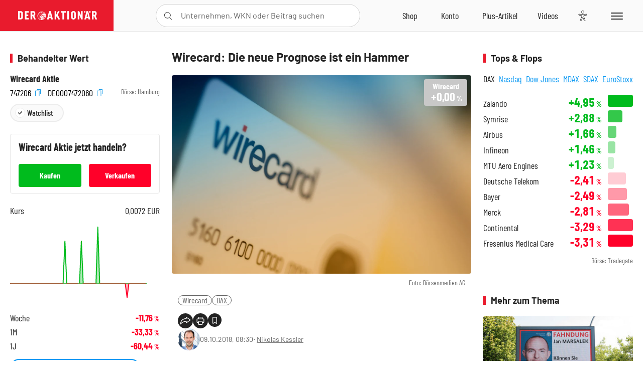

--- FILE ---
content_type: text/html; charset=utf-8
request_url: https://www.deraktionaer.de/aktien/DE0007472060/performance?s=true
body_size: -92
content:

<dl class="symbol-performance">
        <dt>Woche</dt>
        <dd class="changePct down">-11,76<span>&thinsp;%</span></dd>
        <dt>1M</dt>
        <dd class="changePct down">-33,33<span>&thinsp;%</span></dd>
        <dt>1J</dt>
        <dd class="changePct down">-60,44<span>&thinsp;%</span></dd>
</dl>

--- FILE ---
content_type: text/html; charset=utf-8
request_url: https://www.deraktionaer.de/artikel/peergroup/DE0007472060
body_size: 122
content:

<div id="article-detail-symbol-peergroup" class="symbol-peergroup">
    <h2 class="category-headline">Sektorvergleich</h2>
    <dl>
            <dt class="flex-ellipsis-variable">Wirecard</dt>
            <dd class="side">0<span>&thinsp;%</span></dd>
            <dt class="flex-ellipsis-variable">PayPal</dt>
            <dd class="down">-1,05<span>&thinsp;%</span></dd>
            <dt class="flex-ellipsis-variable">Mastercard</dt>
            <dd class="down">-3,35<span>&thinsp;%</span></dd>
            <dt class="flex-ellipsis-variable">Visa Inc.</dt>
            <dd class="down">-4,35<span>&thinsp;%</span></dd>
    </dl>
    <a href="/aktien/peergroup/wirecard-de0007472060.html?peergroup=de0007472060&amp;peergroup=us70450y1038&amp;peergroup=us57636q1040&amp;peergroup=us92826c8394" class="pure-button pure-button-primary">Zum Sektorvergleich</a>
</div>

--- FILE ---
content_type: text/css
request_url: https://www.deraktionaer.de/assets/css/main.min.css?v=20a5oobePaa3APZ5oOxXt9H2BO4p2DEHNO1sNY4KUOw
body_size: 317685
content:
/*!
Pure v2.0.1
Copyright 2013 Yahoo!
Licensed under the BSD License.
https://github.com/pure-css/pure/blob/master/LICENSE.md
*//*!
normalize.css v | MIT License | git.io/normalize
Copyright (c) Nicolas Gallagher and Jonathan Neal
*//*! normalize.css v8.0.1 | MIT License | github.com/necolas/normalize.css */html{line-height:1.15;-webkit-text-size-adjust:100%}body{margin:0}main{display:block}h1{font-size:2em;margin:.67em 0}hr{box-sizing:content-box;height:0;overflow:visible}pre{font-family:monospace,monospace;font-size:1em}a{background-color:transparent}abbr[title]{border-bottom:none;text-decoration:underline;-webkit-text-decoration:underline dotted;text-decoration:underline dotted}b,strong{font-weight:bolder}code,kbd,samp{font-family:monospace,monospace;font-size:1em}small{font-size:80%}sub,sup{font-size:75%;line-height:0;position:relative;vertical-align:baseline}sub{bottom:-.25em}sup{top:-.5em}img{border-style:none}button,input,optgroup,select,textarea{font-family:inherit;font-size:100%;line-height:1.15;margin:0}button,input{overflow:visible}button,select{text-transform:none}[type=button],[type=reset],[type=submit],button{-webkit-appearance:button}[type=button]::-moz-focus-inner,[type=reset]::-moz-focus-inner,[type=submit]::-moz-focus-inner,button::-moz-focus-inner{border-style:none;padding:0}[type=button]:-moz-focusring,[type=reset]:-moz-focusring,[type=submit]:-moz-focusring,button:-moz-focusring{outline:1px dotted ButtonText}fieldset{padding:.35em .75em .625em}legend{box-sizing:border-box;color:inherit;display:table;max-width:100%;padding:0;white-space:normal}progress{vertical-align:baseline}textarea{overflow:auto}[type=checkbox],[type=radio]{box-sizing:border-box;padding:0}[type=number]::-webkit-inner-spin-button,[type=number]::-webkit-outer-spin-button{height:auto}[type=search]{-webkit-appearance:textfield;outline-offset:-2px}[type=search]::-webkit-search-decoration{-webkit-appearance:none}::-webkit-file-upload-button{-webkit-appearance:button;font:inherit}details{display:block}summary{display:list-item}template{display:none}[hidden]{display:none}html{font-family:sans-serif}.hidden,[hidden]{display:none!important}.pure-img{max-width:100%;height:auto;display:block}.pure-g{letter-spacing:-.31em;text-rendering:optimizespeed;font-family:FreeSans,Arimo,"Droid Sans",Helvetica,Arial,sans-serif;display:flex;flex-flow:row wrap;align-content:flex-start}@media all and (-ms-high-contrast:none),(-ms-high-contrast:active){table .pure-g{display:block}}.opera-only :-o-prefocus,.pure-g{word-spacing:-.43em}.pure-u{display:inline-block;letter-spacing:normal;word-spacing:normal;vertical-align:top;text-rendering:auto}.pure-g [class*=pure-u]{font-family:sans-serif}.pure-u-1,.pure-u-1-1,.pure-u-1-12,.pure-u-1-2,.pure-u-1-24,.pure-u-1-3,.pure-u-1-4,.pure-u-1-5,.pure-u-1-6,.pure-u-1-8,.pure-u-10-24,.pure-u-11-12,.pure-u-11-24,.pure-u-12-24,.pure-u-13-24,.pure-u-14-24,.pure-u-15-24,.pure-u-16-24,.pure-u-17-24,.pure-u-18-24,.pure-u-19-24,.pure-u-2-24,.pure-u-2-3,.pure-u-2-5,.pure-u-20-24,.pure-u-21-24,.pure-u-22-24,.pure-u-23-24,.pure-u-24-24,.pure-u-3-24,.pure-u-3-4,.pure-u-3-5,.pure-u-3-8,.pure-u-4-24,.pure-u-4-5,.pure-u-5-12,.pure-u-5-24,.pure-u-5-5,.pure-u-5-6,.pure-u-5-8,.pure-u-6-24,.pure-u-7-12,.pure-u-7-24,.pure-u-7-8,.pure-u-8-24,.pure-u-9-24{display:inline-block;letter-spacing:normal;word-spacing:normal;vertical-align:top;text-rendering:auto}.pure-u-1-24{width:4.1667%}.pure-u-1-12,.pure-u-2-24{width:8.3333%}.pure-u-1-8,.pure-u-3-24{width:12.5%}.pure-u-1-6,.pure-u-4-24{width:16.6667%}.pure-u-1-5{width:20%}.pure-u-5-24{width:20.8333%}.pure-u-1-4,.pure-u-6-24{width:25%}.pure-u-7-24{width:29.1667%}.pure-u-1-3,.pure-u-8-24{width:33.3333%}.pure-u-3-8,.pure-u-9-24{width:37.5%}.pure-u-2-5{width:40%}.pure-u-10-24,.pure-u-5-12{width:41.6667%}.pure-u-11-24{width:45.8333%}.pure-u-1-2,.pure-u-12-24{width:50%}.pure-u-13-24{width:54.1667%}.pure-u-14-24,.pure-u-7-12{width:58.3333%}.pure-u-3-5{width:60%}.pure-u-15-24,.pure-u-5-8{width:62.5%}.pure-u-16-24,.pure-u-2-3{width:66.6667%}.pure-u-17-24{width:70.8333%}.pure-u-18-24,.pure-u-3-4{width:75%}.pure-u-19-24{width:79.1667%}.pure-u-4-5{width:80%}.pure-u-20-24,.pure-u-5-6{width:83.3333%}.pure-u-21-24,.pure-u-7-8{width:87.5%}.pure-u-11-12,.pure-u-22-24{width:91.6667%}.pure-u-23-24{width:95.8333%}.pure-u-1,.pure-u-1-1,.pure-u-24-24,.pure-u-5-5{width:100%}.pure-button{display:inline-block;line-height:normal;white-space:nowrap;vertical-align:middle;text-align:center;cursor:pointer;-webkit-user-drag:none;-webkit-user-select:none;-moz-user-select:none;-ms-user-select:none;user-select:none;box-sizing:border-box}.pure-button::-moz-focus-inner{padding:0;border:0}.pure-button-group{letter-spacing:-.31em;text-rendering:optimizespeed}.opera-only :-o-prefocus,.pure-button-group{word-spacing:-.43em}.pure-button-group .pure-button{letter-spacing:normal;word-spacing:normal;vertical-align:top;text-rendering:auto}.pure-button{font-family:inherit;font-size:100%;padding:.5em 1em;color:#444;color:rgba(0,0,0,.8);border:1px solid #999;border:none transparent;background-color:#e6e6e6;text-decoration:none;border-radius:2px}.pure-button-hover,.pure-button:focus,.pure-button:hover{background-image:linear-gradient(transparent,rgba(0,0,0,.05) 40%,rgba(0,0,0,.1))}.pure-button:focus{outline:0}.pure-button-active,.pure-button:active{box-shadow:0 0 0 1px rgba(0,0,0,.15) inset,0 0 6px rgba(0,0,0,.2) inset;border-color:#000}.pure-button-disabled,.pure-button-disabled:active,.pure-button-disabled:focus,.pure-button-disabled:hover,.pure-button[disabled]{border:none;background-image:none;opacity:.4;cursor:not-allowed;box-shadow:none;pointer-events:none}.pure-button-hidden{display:none}.pure-button-primary,.pure-button-selected,a.pure-button-primary,a.pure-button-selected{background-color:#0078e7;color:#fff}.pure-button-group .pure-button{margin:0;border-radius:0;border-right:1px solid #111;border-right:1px solid rgba(0,0,0,.2)}.pure-button-group .pure-button:first-child{border-top-left-radius:2px;border-bottom-left-radius:2px}.pure-button-group .pure-button:last-child{border-top-right-radius:2px;border-bottom-right-radius:2px;border-right:none}.pure-form input[type=color],.pure-form input[type=date],.pure-form input[type=datetime-local],.pure-form input[type=datetime],.pure-form input[type=email],.pure-form input[type=month],.pure-form input[type=number],.pure-form input[type=password],.pure-form input[type=search],.pure-form input[type=tel],.pure-form input[type=text],.pure-form input[type=time],.pure-form input[type=url],.pure-form input[type=week],.pure-form select,.pure-form textarea{padding:.5em .6em;display:inline-block;border:1px solid #ccc;box-shadow:inset 0 1px 3px #ddd;border-radius:4px;vertical-align:middle;box-sizing:border-box}.pure-form input:not([type]){padding:.5em .6em;display:inline-block;border:1px solid #ccc;box-shadow:inset 0 1px 3px #ddd;border-radius:4px;box-sizing:border-box}.pure-form input[type=color]{padding:.2em .5em}.pure-form input[type=color]:focus,.pure-form input[type=date]:focus,.pure-form input[type=datetime-local]:focus,.pure-form input[type=datetime]:focus,.pure-form input[type=email]:focus,.pure-form input[type=month]:focus,.pure-form input[type=number]:focus,.pure-form input[type=password]:focus,.pure-form input[type=search]:focus,.pure-form input[type=tel]:focus,.pure-form input[type=text]:focus,.pure-form input[type=time]:focus,.pure-form input[type=url]:focus,.pure-form input[type=week]:focus,.pure-form select:focus,.pure-form textarea:focus{outline:0;border-color:#129fea}.pure-form input:not([type]):focus{outline:0;border-color:#129fea}.pure-form input[type=checkbox]:focus,.pure-form input[type=file]:focus,.pure-form input[type=radio]:focus{outline:thin solid #129fea;outline:1px auto #129fea}.pure-form .pure-checkbox,.pure-form .pure-radio{margin:.5em 0;display:block}.pure-form input[type=color][disabled],.pure-form input[type=date][disabled],.pure-form input[type=datetime-local][disabled],.pure-form input[type=datetime][disabled],.pure-form input[type=email][disabled],.pure-form input[type=month][disabled],.pure-form input[type=number][disabled],.pure-form input[type=password][disabled],.pure-form input[type=search][disabled],.pure-form input[type=tel][disabled],.pure-form input[type=text][disabled],.pure-form input[type=time][disabled],.pure-form input[type=url][disabled],.pure-form input[type=week][disabled],.pure-form select[disabled],.pure-form textarea[disabled]{cursor:not-allowed;background-color:#eaeded;color:#cad2d3}.pure-form input:not([type])[disabled]{cursor:not-allowed;background-color:#eaeded;color:#cad2d3}.pure-form input[readonly],.pure-form select[readonly],.pure-form textarea[readonly]{background-color:#eee;color:#777;border-color:#ccc}.pure-form input:focus:invalid,.pure-form select:focus:invalid,.pure-form textarea:focus:invalid{color:#b94a48;border-color:#e9322d}.pure-form input[type=checkbox]:focus:invalid:focus,.pure-form input[type=file]:focus:invalid:focus,.pure-form input[type=radio]:focus:invalid:focus{outline-color:#e9322d}.pure-form select{height:2.25em;border:1px solid #ccc;background-color:#fff}.pure-form select[multiple]{height:auto}.pure-form label{margin:.5em 0 .2em}.pure-form fieldset{margin:0;padding:.35em 0 .75em;border:0}.pure-form legend{display:block;width:100%;padding:.3em 0;margin-bottom:.3em;color:#333;border-bottom:1px solid #e5e5e5}.pure-form-stacked input[type=color],.pure-form-stacked input[type=date],.pure-form-stacked input[type=datetime-local],.pure-form-stacked input[type=datetime],.pure-form-stacked input[type=email],.pure-form-stacked input[type=file],.pure-form-stacked input[type=month],.pure-form-stacked input[type=number],.pure-form-stacked input[type=password],.pure-form-stacked input[type=search],.pure-form-stacked input[type=tel],.pure-form-stacked input[type=text],.pure-form-stacked input[type=time],.pure-form-stacked input[type=url],.pure-form-stacked input[type=week],.pure-form-stacked label,.pure-form-stacked select,.pure-form-stacked textarea{display:block;margin:.25em 0}.pure-form-stacked input:not([type]){display:block;margin:.25em 0}.pure-form-aligned input,.pure-form-aligned select,.pure-form-aligned textarea,.pure-form-message-inline{display:inline-block;vertical-align:middle}.pure-form-aligned textarea{vertical-align:top}.pure-form-aligned .pure-control-group{margin-bottom:.5em}.pure-form-aligned .pure-control-group label{text-align:right;display:inline-block;vertical-align:middle;width:10em;margin:0 1em 0 0}.pure-form-aligned .pure-controls{margin:1.5em 0 0 11em}.pure-form .pure-input-rounded,.pure-form input.pure-input-rounded{border-radius:2em;padding:.5em 1em}.pure-form .pure-group fieldset{margin-bottom:10px}.pure-form .pure-group input,.pure-form .pure-group textarea{display:block;padding:10px;margin:0 0 -1px;border-radius:0;position:relative;top:-1px}.pure-form .pure-group input:focus,.pure-form .pure-group textarea:focus{z-index:3}.pure-form .pure-group input:first-child,.pure-form .pure-group textarea:first-child{top:1px;border-radius:4px 4px 0 0;margin:0}.pure-form .pure-group input:first-child:last-child,.pure-form .pure-group textarea:first-child:last-child{top:1px;border-radius:4px;margin:0}.pure-form .pure-group input:last-child,.pure-form .pure-group textarea:last-child{top:-2px;border-radius:0 0 4px 4px;margin:0}.pure-form .pure-group button{margin:.35em 0}.pure-form .pure-input-1{width:100%}.pure-form .pure-input-3-4{width:75%}.pure-form .pure-input-2-3{width:66%}.pure-form .pure-input-1-2{width:50%}.pure-form .pure-input-1-3{width:33%}.pure-form .pure-input-1-4{width:25%}.pure-form-message-inline{display:inline-block;padding-left:.3em;color:#666;vertical-align:middle;font-size:.875em}.pure-form-message{display:block;color:#666;font-size:.875em}@media only screen and (max-width :480px){.pure-form button[type=submit]{margin:.7em 0 0}.pure-form input:not([type]),.pure-form input[type=color],.pure-form input[type=date],.pure-form input[type=datetime-local],.pure-form input[type=datetime],.pure-form input[type=email],.pure-form input[type=month],.pure-form input[type=number],.pure-form input[type=password],.pure-form input[type=search],.pure-form input[type=tel],.pure-form input[type=text],.pure-form input[type=time],.pure-form input[type=url],.pure-form input[type=week],.pure-form label{margin-bottom:.3em;display:block}.pure-group input:not([type]),.pure-group input[type=color],.pure-group input[type=date],.pure-group input[type=datetime-local],.pure-group input[type=datetime],.pure-group input[type=email],.pure-group input[type=month],.pure-group input[type=number],.pure-group input[type=password],.pure-group input[type=search],.pure-group input[type=tel],.pure-group input[type=text],.pure-group input[type=time],.pure-group input[type=url],.pure-group input[type=week]{margin-bottom:0}.pure-form-aligned .pure-control-group label{margin-bottom:.3em;text-align:left;display:block;width:100%}.pure-form-aligned .pure-controls{margin:1.5em 0 0 0}.pure-form-message,.pure-form-message-inline{display:block;font-size:.75em;padding:.2em 0 .8em}}.pure-menu{box-sizing:border-box}.pure-menu-fixed{position:fixed;left:0;top:0;z-index:3}.pure-menu-item,.pure-menu-list{position:relative}.pure-menu-list{list-style:none;margin:0;padding:0}.pure-menu-item{padding:0;margin:0;height:100%}.pure-menu-heading,.pure-menu-link{display:block;text-decoration:none;white-space:nowrap}.pure-menu-horizontal{width:100%;white-space:nowrap}.pure-menu-horizontal .pure-menu-list{display:inline-block}.pure-menu-horizontal .pure-menu-heading,.pure-menu-horizontal .pure-menu-item,.pure-menu-horizontal .pure-menu-separator{display:inline-block;vertical-align:middle}.pure-menu-item .pure-menu-item{display:block}.pure-menu-children{display:none;position:absolute;left:100%;top:0;margin:0;padding:0;z-index:3}.pure-menu-horizontal .pure-menu-children{left:0;top:auto;width:inherit}.pure-menu-active>.pure-menu-children,.pure-menu-allow-hover:hover>.pure-menu-children{display:block;position:absolute}.pure-menu-has-children>.pure-menu-link:after{padding-left:.5em;content:"\25B8";font-size:small}.pure-menu-horizontal .pure-menu-has-children>.pure-menu-link:after{content:"\25BE"}.pure-menu-scrollable{overflow-y:scroll;overflow-x:hidden}.pure-menu-scrollable .pure-menu-list{display:block}.pure-menu-horizontal.pure-menu-scrollable .pure-menu-list{display:inline-block}.pure-menu-horizontal.pure-menu-scrollable{white-space:nowrap;overflow-y:hidden;overflow-x:auto;padding:.5em 0}.pure-menu-horizontal .pure-menu-children .pure-menu-separator,.pure-menu-separator{background-color:#ccc;height:1px;margin:.3em 0}.pure-menu-horizontal .pure-menu-separator{width:1px;height:1.3em;margin:0 .3em}.pure-menu-horizontal .pure-menu-children .pure-menu-separator{display:block;width:auto}.pure-menu-heading{text-transform:uppercase;color:#565d64}.pure-menu-link{color:#777}.pure-menu-children{background-color:#fff}.pure-menu-disabled,.pure-menu-heading,.pure-menu-link{padding:.5em 1em}.pure-menu-disabled{opacity:.5}.pure-menu-disabled .pure-menu-link:hover{background-color:transparent}.pure-menu-active>.pure-menu-link,.pure-menu-link:focus,.pure-menu-link:hover{background-color:#eee}.pure-menu-selected>.pure-menu-link,.pure-menu-selected>.pure-menu-link:visited{color:#000}.pure-table{border-collapse:collapse;border-spacing:0;empty-cells:show;border:1px solid #cbcbcb}.pure-table caption{color:#000;font:italic 85%/1 arial,sans-serif;padding:1em 0;text-align:center}.pure-table td,.pure-table th{border-left:1px solid #cbcbcb;border-width:0 0 0 1px;font-size:inherit;margin:0;overflow:visible;padding:.5em 1em}.pure-table thead{background-color:#e0e0e0;color:#000;text-align:left;vertical-align:bottom}.pure-table td{background-color:transparent}.pure-table-odd td{background-color:#f2f2f2}.pure-table-striped tr:nth-child(2n-1) td{background-color:#f2f2f2}.pure-table-bordered td{border-bottom:1px solid #cbcbcb}.pure-table-bordered tbody>tr:last-child>td{border-bottom-width:0}.pure-table-horizontal td,.pure-table-horizontal th{border-width:0 0 1px 0;border-bottom:1px solid #cbcbcb}.pure-table-horizontal tbody>tr:last-child>td{border-bottom-width:0}/*!
Pure v2.0.1
Copyright 2013 Yahoo!
Licensed under the BSD License.
https://github.com/pure-css/pure/blob/master/LICENSE.md
*/@media screen and (min-width:35.5em){.pure-u-sm-1,.pure-u-sm-1-1,.pure-u-sm-1-12,.pure-u-sm-1-2,.pure-u-sm-1-24,.pure-u-sm-1-3,.pure-u-sm-1-4,.pure-u-sm-1-5,.pure-u-sm-1-6,.pure-u-sm-1-8,.pure-u-sm-10-24,.pure-u-sm-11-12,.pure-u-sm-11-24,.pure-u-sm-12-24,.pure-u-sm-13-24,.pure-u-sm-14-24,.pure-u-sm-15-24,.pure-u-sm-16-24,.pure-u-sm-17-24,.pure-u-sm-18-24,.pure-u-sm-19-24,.pure-u-sm-2-24,.pure-u-sm-2-3,.pure-u-sm-2-5,.pure-u-sm-20-24,.pure-u-sm-21-24,.pure-u-sm-22-24,.pure-u-sm-23-24,.pure-u-sm-24-24,.pure-u-sm-3-24,.pure-u-sm-3-4,.pure-u-sm-3-5,.pure-u-sm-3-8,.pure-u-sm-4-24,.pure-u-sm-4-5,.pure-u-sm-5-12,.pure-u-sm-5-24,.pure-u-sm-5-5,.pure-u-sm-5-6,.pure-u-sm-5-8,.pure-u-sm-6-24,.pure-u-sm-7-12,.pure-u-sm-7-24,.pure-u-sm-7-8,.pure-u-sm-8-24,.pure-u-sm-9-24{display:inline-block;letter-spacing:normal;word-spacing:normal;vertical-align:top;text-rendering:auto}.pure-u-sm-1-24{width:4.1667%}.pure-u-sm-1-12,.pure-u-sm-2-24{width:8.3333%}.pure-u-sm-1-8,.pure-u-sm-3-24{width:12.5%}.pure-u-sm-1-6,.pure-u-sm-4-24{width:16.6667%}.pure-u-sm-1-5{width:20%}.pure-u-sm-5-24{width:20.8333%}.pure-u-sm-1-4,.pure-u-sm-6-24{width:25%}.pure-u-sm-7-24{width:29.1667%}.pure-u-sm-1-3,.pure-u-sm-8-24{width:33.3333%}.pure-u-sm-3-8,.pure-u-sm-9-24{width:37.5%}.pure-u-sm-2-5{width:40%}.pure-u-sm-10-24,.pure-u-sm-5-12{width:41.6667%}.pure-u-sm-11-24{width:45.8333%}.pure-u-sm-1-2,.pure-u-sm-12-24{width:50%}.pure-u-sm-13-24{width:54.1667%}.pure-u-sm-14-24,.pure-u-sm-7-12{width:58.3333%}.pure-u-sm-3-5{width:60%}.pure-u-sm-15-24,.pure-u-sm-5-8{width:62.5%}.pure-u-sm-16-24,.pure-u-sm-2-3{width:66.6667%}.pure-u-sm-17-24{width:70.8333%}.pure-u-sm-18-24,.pure-u-sm-3-4{width:75%}.pure-u-sm-19-24{width:79.1667%}.pure-u-sm-4-5{width:80%}.pure-u-sm-20-24,.pure-u-sm-5-6{width:83.3333%}.pure-u-sm-21-24,.pure-u-sm-7-8{width:87.5%}.pure-u-sm-11-12,.pure-u-sm-22-24{width:91.6667%}.pure-u-sm-23-24{width:95.8333%}.pure-u-sm-1,.pure-u-sm-1-1,.pure-u-sm-24-24,.pure-u-sm-5-5{width:100%}}@media screen and (min-width:48em){.pure-u-md-1,.pure-u-md-1-1,.pure-u-md-1-12,.pure-u-md-1-2,.pure-u-md-1-24,.pure-u-md-1-3,.pure-u-md-1-4,.pure-u-md-1-5,.pure-u-md-1-6,.pure-u-md-1-8,.pure-u-md-10-24,.pure-u-md-11-12,.pure-u-md-11-24,.pure-u-md-12-24,.pure-u-md-13-24,.pure-u-md-14-24,.pure-u-md-15-24,.pure-u-md-16-24,.pure-u-md-17-24,.pure-u-md-18-24,.pure-u-md-19-24,.pure-u-md-2-24,.pure-u-md-2-3,.pure-u-md-2-5,.pure-u-md-20-24,.pure-u-md-21-24,.pure-u-md-22-24,.pure-u-md-23-24,.pure-u-md-24-24,.pure-u-md-3-24,.pure-u-md-3-4,.pure-u-md-3-5,.pure-u-md-3-8,.pure-u-md-4-24,.pure-u-md-4-5,.pure-u-md-5-12,.pure-u-md-5-24,.pure-u-md-5-5,.pure-u-md-5-6,.pure-u-md-5-8,.pure-u-md-6-24,.pure-u-md-7-12,.pure-u-md-7-24,.pure-u-md-7-8,.pure-u-md-8-24,.pure-u-md-9-24{display:inline-block;letter-spacing:normal;word-spacing:normal;vertical-align:top;text-rendering:auto}.pure-u-md-1-24{width:4.1667%}.pure-u-md-1-12,.pure-u-md-2-24{width:8.3333%}.pure-u-md-1-8,.pure-u-md-3-24{width:12.5%}.pure-u-md-1-6,.pure-u-md-4-24{width:16.6667%}.pure-u-md-1-5{width:20%}.pure-u-md-5-24{width:20.8333%}.pure-u-md-1-4,.pure-u-md-6-24{width:25%}.pure-u-md-7-24{width:29.1667%}.pure-u-md-1-3,.pure-u-md-8-24{width:33.3333%}.pure-u-md-3-8,.pure-u-md-9-24{width:37.5%}.pure-u-md-2-5{width:40%}.pure-u-md-10-24,.pure-u-md-5-12{width:41.6667%}.pure-u-md-11-24{width:45.8333%}.pure-u-md-1-2,.pure-u-md-12-24{width:50%}.pure-u-md-13-24{width:54.1667%}.pure-u-md-14-24,.pure-u-md-7-12{width:58.3333%}.pure-u-md-3-5{width:60%}.pure-u-md-15-24,.pure-u-md-5-8{width:62.5%}.pure-u-md-16-24,.pure-u-md-2-3{width:66.6667%}.pure-u-md-17-24{width:70.8333%}.pure-u-md-18-24,.pure-u-md-3-4{width:75%}.pure-u-md-19-24{width:79.1667%}.pure-u-md-4-5{width:80%}.pure-u-md-20-24,.pure-u-md-5-6{width:83.3333%}.pure-u-md-21-24,.pure-u-md-7-8{width:87.5%}.pure-u-md-11-12,.pure-u-md-22-24{width:91.6667%}.pure-u-md-23-24{width:95.8333%}.pure-u-md-1,.pure-u-md-1-1,.pure-u-md-24-24,.pure-u-md-5-5{width:100%}}@media screen and (min-width:64em){.pure-u-lg-1,.pure-u-lg-1-1,.pure-u-lg-1-12,.pure-u-lg-1-2,.pure-u-lg-1-24,.pure-u-lg-1-3,.pure-u-lg-1-4,.pure-u-lg-1-5,.pure-u-lg-1-6,.pure-u-lg-1-8,.pure-u-lg-10-24,.pure-u-lg-11-12,.pure-u-lg-11-24,.pure-u-lg-12-24,.pure-u-lg-13-24,.pure-u-lg-14-24,.pure-u-lg-15-24,.pure-u-lg-16-24,.pure-u-lg-17-24,.pure-u-lg-18-24,.pure-u-lg-19-24,.pure-u-lg-2-24,.pure-u-lg-2-3,.pure-u-lg-2-5,.pure-u-lg-20-24,.pure-u-lg-21-24,.pure-u-lg-22-24,.pure-u-lg-23-24,.pure-u-lg-24-24,.pure-u-lg-3-24,.pure-u-lg-3-4,.pure-u-lg-3-5,.pure-u-lg-3-8,.pure-u-lg-4-24,.pure-u-lg-4-5,.pure-u-lg-5-12,.pure-u-lg-5-24,.pure-u-lg-5-5,.pure-u-lg-5-6,.pure-u-lg-5-8,.pure-u-lg-6-24,.pure-u-lg-7-12,.pure-u-lg-7-24,.pure-u-lg-7-8,.pure-u-lg-8-24,.pure-u-lg-9-24{display:inline-block;letter-spacing:normal;word-spacing:normal;vertical-align:top;text-rendering:auto}.pure-u-lg-1-24{width:4.1667%}.pure-u-lg-1-12,.pure-u-lg-2-24{width:8.3333%}.pure-u-lg-1-8,.pure-u-lg-3-24{width:12.5%}.pure-u-lg-1-6,.pure-u-lg-4-24{width:16.6667%}.pure-u-lg-1-5{width:20%}.pure-u-lg-5-24{width:20.8333%}.pure-u-lg-1-4,.pure-u-lg-6-24{width:25%}.pure-u-lg-7-24{width:29.1667%}.pure-u-lg-1-3,.pure-u-lg-8-24{width:33.3333%}.pure-u-lg-3-8,.pure-u-lg-9-24{width:37.5%}.pure-u-lg-2-5{width:40%}.pure-u-lg-10-24,.pure-u-lg-5-12{width:41.6667%}.pure-u-lg-11-24{width:45.8333%}.pure-u-lg-1-2,.pure-u-lg-12-24{width:50%}.pure-u-lg-13-24{width:54.1667%}.pure-u-lg-14-24,.pure-u-lg-7-12{width:58.3333%}.pure-u-lg-3-5{width:60%}.pure-u-lg-15-24,.pure-u-lg-5-8{width:62.5%}.pure-u-lg-16-24,.pure-u-lg-2-3{width:66.6667%}.pure-u-lg-17-24{width:70.8333%}.pure-u-lg-18-24,.pure-u-lg-3-4{width:75%}.pure-u-lg-19-24{width:79.1667%}.pure-u-lg-4-5{width:80%}.pure-u-lg-20-24,.pure-u-lg-5-6{width:83.3333%}.pure-u-lg-21-24,.pure-u-lg-7-8{width:87.5%}.pure-u-lg-11-12,.pure-u-lg-22-24{width:91.6667%}.pure-u-lg-23-24{width:95.8333%}.pure-u-lg-1,.pure-u-lg-1-1,.pure-u-lg-24-24,.pure-u-lg-5-5{width:100%}}@media screen and (min-width:80em){.pure-u-xl-1,.pure-u-xl-1-1,.pure-u-xl-1-12,.pure-u-xl-1-2,.pure-u-xl-1-24,.pure-u-xl-1-3,.pure-u-xl-1-4,.pure-u-xl-1-5,.pure-u-xl-1-6,.pure-u-xl-1-8,.pure-u-xl-10-24,.pure-u-xl-11-12,.pure-u-xl-11-24,.pure-u-xl-12-24,.pure-u-xl-13-24,.pure-u-xl-14-24,.pure-u-xl-15-24,.pure-u-xl-16-24,.pure-u-xl-17-24,.pure-u-xl-18-24,.pure-u-xl-19-24,.pure-u-xl-2-24,.pure-u-xl-2-3,.pure-u-xl-2-5,.pure-u-xl-20-24,.pure-u-xl-21-24,.pure-u-xl-22-24,.pure-u-xl-23-24,.pure-u-xl-24-24,.pure-u-xl-3-24,.pure-u-xl-3-4,.pure-u-xl-3-5,.pure-u-xl-3-8,.pure-u-xl-4-24,.pure-u-xl-4-5,.pure-u-xl-5-12,.pure-u-xl-5-24,.pure-u-xl-5-5,.pure-u-xl-5-6,.pure-u-xl-5-8,.pure-u-xl-6-24,.pure-u-xl-7-12,.pure-u-xl-7-24,.pure-u-xl-7-8,.pure-u-xl-8-24,.pure-u-xl-9-24{display:inline-block;letter-spacing:normal;word-spacing:normal;vertical-align:top;text-rendering:auto}.pure-u-xl-1-24{width:4.1667%}.pure-u-xl-1-12,.pure-u-xl-2-24{width:8.3333%}.pure-u-xl-1-8,.pure-u-xl-3-24{width:12.5%}.pure-u-xl-1-6,.pure-u-xl-4-24{width:16.6667%}.pure-u-xl-1-5{width:20%}.pure-u-xl-5-24{width:20.8333%}.pure-u-xl-1-4,.pure-u-xl-6-24{width:25%}.pure-u-xl-7-24{width:29.1667%}.pure-u-xl-1-3,.pure-u-xl-8-24{width:33.3333%}.pure-u-xl-3-8,.pure-u-xl-9-24{width:37.5%}.pure-u-xl-2-5{width:40%}.pure-u-xl-10-24,.pure-u-xl-5-12{width:41.6667%}.pure-u-xl-11-24{width:45.8333%}.pure-u-xl-1-2,.pure-u-xl-12-24{width:50%}.pure-u-xl-13-24{width:54.1667%}.pure-u-xl-14-24,.pure-u-xl-7-12{width:58.3333%}.pure-u-xl-3-5{width:60%}.pure-u-xl-15-24,.pure-u-xl-5-8{width:62.5%}.pure-u-xl-16-24,.pure-u-xl-2-3{width:66.6667%}.pure-u-xl-17-24{width:70.8333%}.pure-u-xl-18-24,.pure-u-xl-3-4{width:75%}.pure-u-xl-19-24{width:79.1667%}.pure-u-xl-4-5{width:80%}.pure-u-xl-20-24,.pure-u-xl-5-6{width:83.3333%}.pure-u-xl-21-24,.pure-u-xl-7-8{width:87.5%}.pure-u-xl-11-12,.pure-u-xl-22-24{width:91.6667%}.pure-u-xl-23-24{width:95.8333%}.pure-u-xl-1,.pure-u-xl-1-1,.pure-u-xl-24-24,.pure-u-xl-5-5{width:100%}}/*!
 * Hamburgers
 * @description Tasty CSS-animated hamburgers
 * @author Jonathan Suh @jonsuh
 * @site https://jonsuh.com/hamburgers
 * @link https://github.com/jonsuh/hamburgers
 */.hamburger{padding:15px 15px;display:inline-block;cursor:pointer;transition-property:opacity,filter;transition-duration:.15s;transition-timing-function:linear;font:inherit;color:inherit;text-transform:none;background-color:transparent;border:0;margin:0;overflow:visible}.hamburger:hover{opacity:.7}.hamburger.is-active:hover{opacity:.7}.hamburger.is-active .hamburger-inner,.hamburger.is-active .hamburger-inner::after,.hamburger.is-active .hamburger-inner::before{background-color:#000}.hamburger-box{width:40px;height:24px;display:inline-block;position:relative}.hamburger-inner{display:block;top:50%;margin-top:-2px}.hamburger-inner,.hamburger-inner::after,.hamburger-inner::before{width:40px;height:4px;background-color:#000;border-radius:4px;position:absolute;transition-property:transform;transition-duration:.15s;transition-timing-function:ease}.hamburger-inner::after,.hamburger-inner::before{content:"";display:block}.hamburger-inner::before{top:-10px}.hamburger-inner::after{bottom:-10px}.hamburger--minus .hamburger-inner::after,.hamburger--minus .hamburger-inner::before{transition:bottom 80ms 0s ease-out,top 80ms 0s ease-out,opacity 0s linear}.hamburger--minus.is-active .hamburger-inner::after,.hamburger--minus.is-active .hamburger-inner::before{opacity:0;transition:bottom 80ms ease-out,top 80ms ease-out,opacity 0s 80ms linear}.hamburger--minus.is-active .hamburger-inner::before{top:0}.hamburger--minus.is-active .hamburger-inner::after{bottom:0}.hamburger--spin .hamburger-inner{transition-duration:.22s;transition-timing-function:cubic-bezier(.55,.055,.675,.19)}.hamburger--spin .hamburger-inner::before{transition:top .1s .25s ease-in,opacity .1s ease-in}.hamburger--spin .hamburger-inner::after{transition:bottom .1s .25s ease-in,transform .22s cubic-bezier(.55,.055,.675,.19)}.hamburger--spin.is-active .hamburger-inner{transform:rotate(225deg);transition-delay:.12s;transition-timing-function:cubic-bezier(.215,.61,.355,1)}.hamburger--spin.is-active .hamburger-inner::before{top:0;opacity:0;transition:top .1s ease-out,opacity .1s .12s ease-out}.hamburger--spin.is-active .hamburger-inner::after{bottom:0;transform:rotate(-90deg);transition:bottom .1s ease-out,transform .22s .12s cubic-bezier(.215,.61,.355,1)}.hamburger--spin-r .hamburger-inner{transition-duration:.22s;transition-timing-function:cubic-bezier(.55,.055,.675,.19)}.hamburger--spin-r .hamburger-inner::before{transition:top .1s .25s ease-in,opacity .1s ease-in}.hamburger--spin-r .hamburger-inner::after{transition:bottom .1s .25s ease-in,transform .22s cubic-bezier(.55,.055,.675,.19)}.hamburger--spin-r.is-active .hamburger-inner{transform:rotate(-225deg);transition-delay:.12s;transition-timing-function:cubic-bezier(.215,.61,.355,1)}.hamburger--spin-r.is-active .hamburger-inner::before{top:0;opacity:0;transition:top .1s ease-out,opacity .1s .12s ease-out}.hamburger--spin-r.is-active .hamburger-inner::after{bottom:0;transform:rotate(90deg);transition:bottom .1s ease-out,transform .22s .12s cubic-bezier(.215,.61,.355,1)}.hamburger--stand .hamburger-inner{transition:transform 75ms .15s cubic-bezier(.55,.055,.675,.19),background-color 0s 75ms linear}.hamburger--stand .hamburger-inner::before{transition:top 75ms 75ms ease-in,transform 75ms 0s cubic-bezier(.55,.055,.675,.19)}.hamburger--stand .hamburger-inner::after{transition:bottom 75ms 75ms ease-in,transform 75ms 0s cubic-bezier(.55,.055,.675,.19)}.hamburger--stand.is-active .hamburger-inner{transform:rotate(90deg);background-color:transparent!important;transition:transform 75ms 0s cubic-bezier(.215,.61,.355,1),background-color 0s .15s linear}.hamburger--stand.is-active .hamburger-inner::before{top:0;transform:rotate(-45deg);transition:top 75ms .1s ease-out,transform 75ms .15s cubic-bezier(.215,.61,.355,1)}.hamburger--stand.is-active .hamburger-inner::after{bottom:0;transform:rotate(45deg);transition:bottom 75ms .1s ease-out,transform 75ms .15s cubic-bezier(.215,.61,.355,1)}.hamburger--squeeze .hamburger-inner{transition-duration:75ms;transition-timing-function:cubic-bezier(.55,.055,.675,.19)}.hamburger--squeeze .hamburger-inner::before{transition:top 75ms .12s ease,opacity 75ms ease}.hamburger--squeeze .hamburger-inner::after{transition:bottom 75ms .12s ease,transform 75ms cubic-bezier(.55,.055,.675,.19)}.hamburger--squeeze.is-active .hamburger-inner{transform:rotate(45deg);transition-delay:.12s;transition-timing-function:cubic-bezier(.215,.61,.355,1)}.hamburger--squeeze.is-active .hamburger-inner::before{top:0;opacity:0;transition:top 75ms ease,opacity 75ms .12s ease}.hamburger--squeeze.is-active .hamburger-inner::after{bottom:0;transform:rotate(-90deg);transition:bottom 75ms ease,transform 75ms .12s cubic-bezier(.215,.61,.355,1)}.slick-slider{position:relative;display:block;box-sizing:border-box;-webkit-user-select:none;-moz-user-select:none;-ms-user-select:none;user-select:none;-webkit-touch-callout:none;-khtml-user-select:none;-ms-touch-action:pan-y;touch-action:pan-y;-webkit-tap-highlight-color:transparent}.slick-list{position:relative;display:block;overflow:hidden;margin:0;padding:0}.slick-list:focus{outline:0}.slick-list.dragging{cursor:pointer;cursor:hand}.slick-slider .slick-list,.slick-slider .slick-track{-webkit-transform:translate3d(0,0,0);-moz-transform:translate3d(0,0,0);-ms-transform:translate3d(0,0,0);-o-transform:translate3d(0,0,0);transform:translate3d(0,0,0)}.slick-track{position:relative;top:0;left:0;display:block;margin-left:auto;margin-right:auto}.slick-track:after,.slick-track:before{display:table;content:''}.slick-track:after{clear:both}.slick-loading .slick-track{visibility:hidden}.slick-slide{display:none;float:left;height:100%;min-height:1px}[dir=rtl] .slick-slide{float:right}.slick-slide img{display:block}.slick-slide.slick-loading img{display:none}.slick-slide.dragging img{pointer-events:none}.slick-initialized .slick-slide{display:block}.slick-loading .slick-slide{visibility:hidden}.slick-vertical .slick-slide{display:block;height:auto;border:1px solid transparent}.slick-arrow.slick-hidden{display:none}@font-face{font-family:lg;src:url(https://cdn.boersenmedien.com/static/lightgallery/lg.woff2?io9a6k) format("woff2"),url(https://cdn.boersenmedien.com/static/lightgallery/lg.ttf?io9a6k) format("truetype"),url(https://cdn.boersenmedien.com/static/lightgallery/lg.woff?io9a6k) format("woff"),url(https://cdn.boersenmedien.com/static/lightgallery/lg.svg?io9a6k#lg) format("svg");font-weight:400;font-style:normal;font-display:block}.lg-icon{font-family:lg!important;speak:never;font-style:normal;font-weight:400;font-variant:normal;text-transform:none;line-height:1;-webkit-font-smoothing:antialiased;-moz-osx-font-smoothing:grayscale}.lg-container{font-family:system-ui,-apple-system,"Segoe UI",Roboto,"Helvetica Neue",Arial,"Noto Sans","Liberation Sans",sans-serif,"Apple Color Emoji","Segoe UI Emoji","Segoe UI Symbol","Noto Color Emoji"}.lg-next,.lg-prev{background-color:rgba(0,0,0,.45);border-radius:2px;color:#999;cursor:pointer;display:block;font-size:22px;margin-top:-10px;padding:8px 10px 9px;position:absolute;top:50%;z-index:1084;outline:0;border:none}.lg-next.disabled,.lg-prev.disabled{opacity:0!important;cursor:default}.lg-next:hover:not(.disabled),.lg-prev:hover:not(.disabled){color:#fff}.lg-single-item .lg-next,.lg-single-item .lg-prev{display:none}.lg-next{right:20px}.lg-next:before{content:"\e095"}.lg-prev{left:20px}.lg-prev:after{content:"\e094"}@-webkit-keyframes lg-right-end{0%{left:0}50%{left:-30px}100%{left:0}}@-moz-keyframes lg-right-end{0%{left:0}50%{left:-30px}100%{left:0}}@-ms-keyframes lg-right-end{0%{left:0}50%{left:-30px}100%{left:0}}@keyframes lg-right-end{0%{left:0}50%{left:-30px}100%{left:0}}@-webkit-keyframes lg-left-end{0%{left:0}50%{left:30px}100%{left:0}}@-moz-keyframes lg-left-end{0%{left:0}50%{left:30px}100%{left:0}}@-ms-keyframes lg-left-end{0%{left:0}50%{left:30px}100%{left:0}}@keyframes lg-left-end{0%{left:0}50%{left:30px}100%{left:0}}.lg-outer.lg-right-end .lg-object{-webkit-animation:lg-right-end .3s;-o-animation:lg-right-end .3s;animation:lg-right-end .3s;position:relative}.lg-outer.lg-left-end .lg-object{-webkit-animation:lg-left-end .3s;-o-animation:lg-left-end .3s;animation:lg-left-end .3s;position:relative}.lg-toolbar{z-index:1082;left:0;position:absolute;top:0;width:100%}.lg-media-overlap .lg-toolbar{background-image:linear-gradient(0deg,rgba(0,0,0,0),rgba(0,0,0,.4))}.lg-toolbar .lg-icon{color:#999;cursor:pointer;float:right;font-size:24px;height:47px;line-height:27px;padding:10px 0;text-align:center;width:50px;text-decoration:none!important;outline:medium none;will-change:color;-webkit-transition:color .2s linear;-o-transition:color .2s linear;transition:color .2s linear;background:0 0;border:none;box-shadow:none}.lg-toolbar .lg-icon.lg-icon-18{font-size:18px}.lg-toolbar .lg-icon:hover{color:#fff}.lg-toolbar .lg-close:after{content:"\e070"}.lg-toolbar .lg-maximize{font-size:22px}.lg-toolbar .lg-maximize:after{content:"\e90a"}.lg-toolbar .lg-download:after{content:"\e0f2"}.lg-sub-html{color:#eee;font-size:16px;padding:10px 40px;text-align:center;z-index:1080;opacity:0;-webkit-transition:opacity .2s ease-out 0s;-o-transition:opacity .2s ease-out 0s;transition:opacity .2s ease-out 0s}.lg-sub-html h4{margin:0;font-size:13px;font-weight:700}.lg-sub-html p{font-size:12px;margin:5px 0 0}.lg-sub-html a{color:inherit}.lg-sub-html a:hover{text-decoration:underline}.lg-media-overlap .lg-sub-html{background-image:linear-gradient(180deg,rgba(0,0,0,0),rgba(0,0,0,.6))}.lg-item .lg-sub-html{position:absolute;bottom:0;right:0;left:0}.lg-error-msg{font-size:14px;color:#999}.lg-counter{color:#999;display:inline-block;font-size:16px;padding-left:20px;padding-top:12px;height:47px;vertical-align:middle}.lg-closing .lg-next,.lg-closing .lg-prev,.lg-closing .lg-sub-html,.lg-closing .lg-toolbar{opacity:0;-webkit-transition:-webkit-transform .08 cubic-bezier(0,0,.25,1) 0s,opacity .08 cubic-bezier(0,0,.25,1) 0s,color .08 linear;-moz-transition:-moz-transform .08 cubic-bezier(0,0,.25,1) 0s,opacity .08 cubic-bezier(0,0,.25,1) 0s,color .08 linear;-o-transition:-o-transform .08 cubic-bezier(0,0,.25,1) 0s,opacity .08 cubic-bezier(0,0,.25,1) 0s,color .08 linear;transition:transform .08 cubic-bezier(0,0,.25,1) 0s,opacity .08 cubic-bezier(0,0,.25,1) 0s,color .08 linear}body:not(.lg-from-hash) .lg-outer.lg-start-zoom .lg-item:not(.lg-zoomable) .lg-img-wrap,body:not(.lg-from-hash) .lg-outer.lg-start-zoom .lg-item:not(.lg-zoomable) .lg-media-cont,body:not(.lg-from-hash) .lg-outer.lg-start-zoom .lg-item:not(.lg-zoomable) .lg-video-cont{opacity:0;-moz-transform:scale3d(.5,.5,.5);-o-transform:scale3d(.5,.5,.5);-ms-transform:scale3d(.5,.5,.5);-webkit-transform:scale3d(.5,.5,.5);transform:scale3d(.5,.5,.5);will-change:transform,opacity;-webkit-transition:-webkit-transform 250ms cubic-bezier(0,0,.25,1) 0s,opacity 250ms cubic-bezier(0,0,.25,1)!important;-moz-transition:-moz-transform 250ms cubic-bezier(0,0,.25,1) 0s,opacity 250ms cubic-bezier(0,0,.25,1)!important;-o-transition:-o-transform 250ms cubic-bezier(0,0,.25,1) 0s,opacity 250ms cubic-bezier(0,0,.25,1)!important;transition:transform 250ms cubic-bezier(0,0,.25,1) 0s,opacity 250ms cubic-bezier(0,0,.25,1)!important}body:not(.lg-from-hash) .lg-outer.lg-start-zoom .lg-item:not(.lg-zoomable).lg-complete .lg-img-wrap,body:not(.lg-from-hash) .lg-outer.lg-start-zoom .lg-item:not(.lg-zoomable).lg-complete .lg-media-cont,body:not(.lg-from-hash) .lg-outer.lg-start-zoom .lg-item:not(.lg-zoomable).lg-complete .lg-video-cont{opacity:1;-moz-transform:scale3d(1,1,1);-o-transform:scale3d(1,1,1);-ms-transform:scale3d(1,1,1);-webkit-transform:scale3d(1,1,1);transform:scale3d(1,1,1)}.lg-icon:focus-visible{color:#fff;border-radius:3px;outline:1px dashed rgba(255,255,255,.6)}.lg-toolbar .lg-icon:focus-visible{border-radius:8px;outline-offset:-5px}.lg-group:after{content:"";display:table;clear:both}.lg-container{display:none;outline:0}.lg-container.lg-show{display:block}.lg-on{scroll-behavior:unset}.lg-overlay-open{overflow:hidden}.lg-hide-sub-html .lg-sub-html,.lg-next,.lg-pager-outer,.lg-prev,.lg-toolbar{opacity:0;will-change:transform,opacity;-webkit-transition:-webkit-transform .25s cubic-bezier(0,0,.25,1) 0s,opacity .25s cubic-bezier(0,0,.25,1) 0s;-moz-transition:-moz-transform .25s cubic-bezier(0,0,.25,1) 0s,opacity .25s cubic-bezier(0,0,.25,1) 0s;-o-transition:-o-transform .25s cubic-bezier(0,0,.25,1) 0s,opacity .25s cubic-bezier(0,0,.25,1) 0s;transition:transform .25s cubic-bezier(0,0,.25,1) 0s,opacity .25s cubic-bezier(0,0,.25,1) 0s}.lg-show-in .lg-next,.lg-show-in .lg-pager-outer,.lg-show-in .lg-prev,.lg-show-in .lg-toolbar{opacity:1}.lg-show-in.lg-hide-sub-html .lg-sub-html{opacity:1}.lg-show-in .lg-hide-items .lg-prev{opacity:0;-webkit-transform:translate3d(-10px,0,0);transform:translate3d(-10px,0,0)}.lg-show-in .lg-hide-items .lg-next{opacity:0;-webkit-transform:translate3d(10px,0,0);transform:translate3d(10px,0,0)}.lg-show-in .lg-hide-items .lg-toolbar{opacity:0;-webkit-transform:translate3d(0,-10px,0);transform:translate3d(0,-10px,0)}.lg-show-in .lg-hide-items.lg-hide-sub-html .lg-sub-html{opacity:0;-webkit-transform:translate3d(0,20px,0);transform:translate3d(0,20px,0)}.lg-outer{width:100%;height:100%;position:fixed;top:0;left:0;z-index:1050;text-align:left;opacity:.001;outline:0;will-change:auto;overflow:hidden;-webkit-transition:opacity .15s ease 0s;-o-transition:opacity .15s ease 0s;transition:opacity .15s ease 0s}.lg-outer *{-webkit-box-sizing:border-box;-moz-box-sizing:border-box;box-sizing:border-box}.lg-outer.lg-zoom-from-image{opacity:1}.lg-outer.lg-visible{opacity:1}.lg-outer.lg-css3 .lg-item:not(.lg-start-end-progress).lg-current,.lg-outer.lg-css3 .lg-item:not(.lg-start-end-progress).lg-next-slide,.lg-outer.lg-css3 .lg-item:not(.lg-start-end-progress).lg-prev-slide{-webkit-transition-duration:inherit!important;transition-duration:inherit!important;-webkit-transition-timing-function:inherit!important;transition-timing-function:inherit!important}.lg-outer.lg-css3.lg-dragging .lg-item.lg-current,.lg-outer.lg-css3.lg-dragging .lg-item.lg-next-slide,.lg-outer.lg-css3.lg-dragging .lg-item.lg-prev-slide{-webkit-transition-duration:0s!important;transition-duration:0s!important;opacity:1}.lg-outer.lg-grab img.lg-object{cursor:-webkit-grab;cursor:-moz-grab;cursor:-o-grab;cursor:-ms-grab;cursor:grab}.lg-outer.lg-grabbing img.lg-object{cursor:move;cursor:-webkit-grabbing;cursor:-moz-grabbing;cursor:-o-grabbing;cursor:-ms-grabbing;cursor:grabbing}.lg-outer .lg-content{position:absolute;top:0;left:0;right:0;bottom:0}.lg-outer .lg-inner{width:100%;position:absolute;left:0;top:0;bottom:0;-webkit-transition:opacity 0s;-o-transition:opacity 0s;transition:opacity 0s;white-space:nowrap}.lg-outer .lg-item{display:none!important}.lg-outer .lg-item:not(.lg-start-end-progress){background:url(../images/loading.gif) no-repeat scroll center center transparent}.lg-outer.lg-css3 .lg-current,.lg-outer.lg-css3 .lg-next-slide,.lg-outer.lg-css3 .lg-prev-slide{display:inline-block!important}.lg-outer.lg-css .lg-current{display:inline-block!important}.lg-outer .lg-img-wrap,.lg-outer .lg-item{display:inline-block;text-align:center;position:absolute;width:100%;height:100%}.lg-outer .lg-img-wrap:before,.lg-outer .lg-item:before{content:"";display:inline-block;height:100%;vertical-align:middle}.lg-outer .lg-img-wrap{position:absolute;left:0;right:0;top:0;bottom:0;white-space:nowrap;font-size:0}.lg-outer .lg-item.lg-complete{background-image:none}.lg-outer .lg-item.lg-current{z-index:1060}.lg-outer .lg-object{display:inline-block;vertical-align:middle;max-width:100%;max-height:100%;width:auto;height:auto;position:relative}.lg-outer .lg-empty-html .lg-sub-html,.lg-outer .lg-empty-html.lg-sub-html{display:none}.lg-outer.lg-hide-download .lg-download{opacity:.75;pointer-events:none}.lg-outer .lg-first-slide .lg-dummy-img{position:absolute;top:50%;left:50%}.lg-outer.lg-components-open:not(.lg-zoomed) .lg-components{-webkit-transform:translate3d(0,0,0);transform:translate3d(0,0,0);opacity:1}.lg-outer.lg-components-open:not(.lg-zoomed) .lg-sub-html{opacity:1;transition:opacity .2s ease-out .15s}.lg-outer .lg-media-cont{text-align:center;display:inline-block;vertical-align:middle;position:relative}.lg-outer .lg-media-cont .lg-object{width:100%!important;height:100%!important}.lg-outer .lg-has-iframe .lg-media-cont{-webkit-overflow-scrolling:touch;overflow:auto}.lg-backdrop{position:fixed;top:0;left:0;right:0;bottom:0;z-index:1040;background-color:#000;opacity:0;will-change:auto;-webkit-transition:opacity 333ms ease-in 0s;-o-transition:opacity 333ms ease-in 0s;transition:opacity 333ms ease-in 0s}.lg-backdrop.in{opacity:1}.lg-css3.lg-no-trans .lg-current,.lg-css3.lg-no-trans .lg-next-slide,.lg-css3.lg-no-trans .lg-prev-slide{-webkit-transition:none 0s ease 0s!important;-moz-transition:none 0s ease 0s!important;-o-transition:none 0s ease 0s!important;transition:none 0s ease 0s!important}.lg-css3.lg-use-css3 .lg-item{-webkit-backface-visibility:hidden;-moz-backface-visibility:hidden;backface-visibility:hidden}.lg-css3.lg-fade .lg-item{opacity:0}.lg-css3.lg-fade .lg-item.lg-current{opacity:1}.lg-css3.lg-fade .lg-item.lg-current,.lg-css3.lg-fade .lg-item.lg-next-slide,.lg-css3.lg-fade .lg-item.lg-prev-slide{-webkit-transition:opacity .1s ease 0s;-moz-transition:opacity .1s ease 0s;-o-transition:opacity .1s ease 0s;transition:opacity .1s ease 0s}.lg-css3.lg-use-css3 .lg-item.lg-start-progress{-webkit-transition:-webkit-transform 1s cubic-bezier(.175,.885,.32,1.275) 0s;-moz-transition:-moz-transform 1s cubic-bezier(.175,.885,.32,1.275) 0s;-o-transition:-o-transform 1s cubic-bezier(.175,.885,.32,1.275) 0s;transition:transform 1s cubic-bezier(.175,.885,.32,1.275) 0s}.lg-css3.lg-use-css3 .lg-item.lg-start-end-progress{-webkit-transition:-webkit-transform 1s cubic-bezier(0,0,.25,1) 0s;-moz-transition:-moz-transform 1s cubic-bezier(0,0,.25,1) 0s;-o-transition:-o-transform 1s cubic-bezier(0,0,.25,1) 0s;transition:transform 1s cubic-bezier(0,0,.25,1) 0s}.lg-css3.lg-slide.lg-use-css3 .lg-item{opacity:0}.lg-css3.lg-slide.lg-use-css3 .lg-item.lg-prev-slide{-webkit-transform:translate3d(-100%,0,0);transform:translate3d(-100%,0,0)}.lg-css3.lg-slide.lg-use-css3 .lg-item.lg-next-slide{-webkit-transform:translate3d(100%,0,0);transform:translate3d(100%,0,0)}.lg-css3.lg-slide.lg-use-css3 .lg-item.lg-current{-webkit-transform:translate3d(0,0,0);transform:translate3d(0,0,0);opacity:1}.lg-css3.lg-slide.lg-use-css3 .lg-item.lg-current,.lg-css3.lg-slide.lg-use-css3 .lg-item.lg-next-slide,.lg-css3.lg-slide.lg-use-css3 .lg-item.lg-prev-slide{-webkit-transition:-webkit-transform 1s cubic-bezier(0,0,.25,1) 0s,opacity .1s ease 0s;-moz-transition:-moz-transform 1s cubic-bezier(0,0,.25,1) 0s,opacity .1s ease 0s;-o-transition:-o-transform 1s cubic-bezier(0,0,.25,1) 0s,opacity .1s ease 0s;transition:transform 1s cubic-bezier(0,0,.25,1) 0s,opacity .1s ease 0s}.lg-container{display:none}.lg-container.lg-show{display:block}.lg-container.lg-dragging-vertical .lg-backdrop{-webkit-transition-duration:0s!important;transition-duration:0s!important}.lg-container.lg-dragging-vertical .lg-css3 .lg-item.lg-current{-webkit-transition-duration:0s!important;transition-duration:0s!important;opacity:1}.lg-inline .lg-backdrop,.lg-inline .lg-outer{position:absolute}.lg-inline .lg-backdrop{z-index:1}.lg-inline .lg-outer{z-index:2}.lg-inline .lg-maximize:after{content:"\e909"}.lg-components{-webkit-transform:translate3d(0,100%,0);transform:translate3d(0,100%,0);will-change:transform;-webkit-transition:-webkit-transform .35s ease-out 0s;-moz-transition:-moz-transform .35s ease-out 0s;-o-transition:-o-transform .35s ease-out 0s;transition:transform .35s ease-out 0s;z-index:1080;position:absolute;bottom:0;right:0;left:0}.lg-outer.lg-css3.lg-zoom-dragging .lg-item.lg-complete.lg-zoomable .lg-image,.lg-outer.lg-css3.lg-zoom-dragging .lg-item.lg-complete.lg-zoomable .lg-img-wrap{-webkit-transition-duration:0s!important;transition-duration:0s!important}.lg-outer.lg-use-transition-for-zoom .lg-item.lg-complete.lg-zoomable .lg-img-wrap{will-change:transform;-webkit-transition:-webkit-transform .5s cubic-bezier(.12,.415,.01,1.19) 0s;-moz-transition:-moz-transform .5s cubic-bezier(.12,.415,.01,1.19) 0s;-o-transition:-o-transform .5s cubic-bezier(.12,.415,.01,1.19) 0s;transition:transform .5s cubic-bezier(.12,.415,.01,1.19) 0s}.lg-outer.lg-use-transition-for-zoom.lg-zoom-drag-transition .lg-item.lg-complete.lg-zoomable .lg-img-wrap{will-change:transform;-webkit-transition:-webkit-transform .8s cubic-bezier(0,0,.25,1) 0s;-moz-transition:-moz-transform .8s cubic-bezier(0,0,.25,1) 0s;-o-transition:-o-transform .8s cubic-bezier(0,0,.25,1) 0s;transition:transform .8s cubic-bezier(0,0,.25,1) 0s}.lg-outer .lg-item.lg-complete.lg-zoomable .lg-img-wrap{-webkit-transform:translate3d(0,0,0);transform:translate3d(0,0,0);-webkit-backface-visibility:hidden;-moz-backface-visibility:hidden;backface-visibility:hidden}.lg-outer .lg-item.lg-complete.lg-zoomable .lg-dummy-img,.lg-outer .lg-item.lg-complete.lg-zoomable .lg-image{-webkit-transform:scale3d(1,1,1);transform:scale3d(1,1,1);-webkit-transition:-webkit-transform .5s cubic-bezier(.12,.415,.01,1.19) 0s,opacity .15s!important;-moz-transition:-moz-transform .5s cubic-bezier(.12,.415,.01,1.19) 0s,opacity .15s!important;-o-transition:-o-transform .5s cubic-bezier(.12,.415,.01,1.19) 0s,opacity .15s!important;transition:transform .5s cubic-bezier(.12,.415,.01,1.19) 0s,opacity .15s!important;-webkit-backface-visibility:hidden;-moz-backface-visibility:hidden;backface-visibility:hidden}.lg-outer .lg-item.lg-complete.lg-zoomable .lg-dummy-img.no-transition,.lg-outer .lg-item.lg-complete.lg-zoomable .lg-image.no-transition{transition:none!important}.lg-outer .lg-item.lg-complete.lg-zoomable .lg-dummy-img.reset-transition,.lg-outer .lg-item.lg-complete.lg-zoomable .lg-image.reset-transition{transform:scale3d(1,1,1) translate3d(-50%,-50%,0)!important;max-width:none!important;max-height:none!important;top:50%!important;left:50%!important}.lg-outer .lg-item.lg-complete.lg-zoomable .lg-dummy-img.reset-transition-x,.lg-outer .lg-item.lg-complete.lg-zoomable .lg-image.reset-transition-x{transform:scale3d(1,1,1) translate3d(-50%,0,0)!important;top:0!important;left:50%!important;max-width:none!important;max-height:none!important}.lg-outer .lg-item.lg-complete.lg-zoomable .lg-dummy-img.reset-transition-y,.lg-outer .lg-item.lg-complete.lg-zoomable .lg-image.reset-transition-y{transform:scale3d(1,1,1) translate3d(0,-50%,0)!important;top:50%!important;left:0!important;max-width:none!important;max-height:none!important}.lg-icon.lg-zoom-in:after{content:"\e311"}.lg-actual-size .lg-icon.lg-zoom-in{opacity:1;pointer-events:auto}.lg-icon.lg-actual-size{font-size:20px}.lg-icon.lg-actual-size:after{content:"\e033"}.lg-icon.lg-zoom-out{opacity:.5;pointer-events:none}.lg-icon.lg-zoom-out:after{content:"\e312"}.lg-zoomed .lg-icon.lg-zoom-out{opacity:1;pointer-events:auto}.lg-outer.lg-first-slide-loading .lg-actual-size,.lg-outer.lg-first-slide-loading .lg-zoom-in,.lg-outer.lg-first-slide-loading .lg-zoom-out,.lg-outer[data-lg-slide-type=iframe] .lg-actual-size,.lg-outer[data-lg-slide-type=iframe] .lg-zoom-in,.lg-outer[data-lg-slide-type=iframe] .lg-zoom-out,.lg-outer[data-lg-slide-type=video] .lg-actual-size,.lg-outer[data-lg-slide-type=video] .lg-zoom-in,.lg-outer[data-lg-slide-type=video] .lg-zoom-out{opacity:.75;pointer-events:none}@font-face{font-family:Barlow;font-style:normal;font-weight:400;font-display:swap;src:local('Barlow Regular'),local('Barlow-Regular'),url(https://cdn.boersenmedien.com/static/barlow/v4/7cHpv4kjgoGqM7E_Ass52Hs.woff2) format('woff2');unicode-range:U+0100-024F,U+0259,U+1E00-1EFF,U+2020,U+20A0-20AB,U+20AD-20CF,U+2113,U+2C60-2C7F,U+A720-A7FF}@font-face{font-family:Barlow;font-style:normal;font-weight:400;font-display:swap;src:local('Barlow Regular'),local('Barlow-Regular'),url(https://cdn.boersenmedien.com/static/barlow/v4/7cHpv4kjgoGqM7E_DMs5.woff2) format('woff2');unicode-range:U+0000-00FF,U+0131,U+0152-0153,U+02BB-02BC,U+02C6,U+02DA,U+02DC,U+2000-206F,U+2074,U+20AC,U+2122,U+2191,U+2193,U+2212,U+2215,U+FEFF,U+FFFD}@font-face{font-family:Barlow;font-style:normal;font-weight:500;font-display:swap;src:local('Barlow Medium'),local('Barlow-Medium'),url(https://cdn.boersenmedien.com/static/barlow/v4/7cHqv4kjgoGqM7E3_-gs6VospT4.woff2) format('woff2');unicode-range:U+0100-024F,U+0259,U+1E00-1EFF,U+2020,U+20A0-20AB,U+20AD-20CF,U+2113,U+2C60-2C7F,U+A720-A7FF}@font-face{font-family:Barlow;font-style:normal;font-weight:500;font-display:swap;src:local('Barlow Medium'),local('Barlow-Medium'),url(https://cdn.boersenmedien.com/static/barlow/v4/7cHqv4kjgoGqM7E3_-gs51os.woff2) format('woff2');unicode-range:U+0000-00FF,U+0131,U+0152-0153,U+02BB-02BC,U+02C6,U+02DA,U+02DC,U+2000-206F,U+2074,U+20AC,U+2122,U+2191,U+2193,U+2212,U+2215,U+FEFF,U+FFFD}@font-face{font-family:Barlow;font-style:normal;font-weight:600;font-display:swap;src:local('Barlow SemiBold'),local('Barlow-SemiBold'),url(https://cdn.boersenmedien.com/static/barlow/v4/7cHqv4kjgoGqM7E30-8s6VospT4.woff2) format('woff2');unicode-range:U+0100-024F,U+0259,U+1E00-1EFF,U+2020,U+20A0-20AB,U+20AD-20CF,U+2113,U+2C60-2C7F,U+A720-A7FF}@font-face{font-family:Barlow;font-style:normal;font-weight:600;font-display:swap;src:local('Barlow SemiBold'),local('Barlow-SemiBold'),url(https://cdn.boersenmedien.com/static/barlow/v4/7cHqv4kjgoGqM7E30-8s51os.woff2) format('woff2');unicode-range:U+0000-00FF,U+0131,U+0152-0153,U+02BB-02BC,U+02C6,U+02DA,U+02DC,U+2000-206F,U+2074,U+20AC,U+2122,U+2191,U+2193,U+2212,U+2215,U+FEFF,U+FFFD}@font-face{font-family:Barlow;font-style:normal;font-weight:700;font-display:swap;src:local('Barlow Bold'),local('Barlow-Bold'),url(https://cdn.boersenmedien.com/static/barlow/v4/7cHqv4kjgoGqM7E3t-4s6VospT4.woff2) format('woff2');unicode-range:U+0100-024F,U+0259,U+1E00-1EFF,U+2020,U+20A0-20AB,U+20AD-20CF,U+2113,U+2C60-2C7F,U+A720-A7FF}@font-face{font-family:Barlow;font-style:normal;font-weight:700;font-display:swap;src:local('Barlow Bold'),local('Barlow-Bold'),url(https://cdn.boersenmedien.com/static/barlow/v4/7cHqv4kjgoGqM7E3t-4s51os.woff2) format('woff2');unicode-range:U+0000-00FF,U+0131,U+0152-0153,U+02BB-02BC,U+02C6,U+02DA,U+02DC,U+2000-206F,U+2074,U+20AC,U+2122,U+2191,U+2193,U+2212,U+2215,U+FEFF,U+FFFD}@font-face{font-family:'Barlow Condensed';font-style:normal;font-weight:400;font-display:swap;src:local('Barlow Condensed Regular'),local('BarlowCondensed-Regular'),url(https://cdn.boersenmedien.com/static/barlowcondensed/v12/HTx3L3I-JCGChYJ8VI-L6OO_au7B6x_T2kn3.woff2) format('woff2');unicode-range:U+0100-02BA,U+02BD-02C5,U+02C7-02CC,U+02CE-02D7,U+02DD-02FF,U+0304,U+0308,U+0329,U+1D00-1DBF,U+1E00-1E9F,U+1EF2-1EFF,U+2020,U+20A0-20AB,U+20AD-20C0,U+2113,U+2C60-2C7F,U+A720-A7FF}@font-face{font-family:'Barlow Condensed';font-style:normal;font-weight:400;font-display:swap;src:local('Barlow Condensed Regular'),local('BarlowCondensed-Regular'),url(https://cdn.boersenmedien.com/static/barlowcondensed/v12/HTx3L3I-JCGChYJ8VI-L6OO_au7B6xHT2g.woff2) format('woff2');unicode-range:U+0000-00FF,U+0131,U+0152-0153,U+02BB-02BC,U+02C6,U+02DA,U+02DC,U+0304,U+0308,U+0329,U+2000-206F,U+20AC,U+2122,U+2191,U+2193,U+2212,U+2215,U+FEFF,U+FFFD}@font-face{font-family:'Barlow Condensed';font-style:normal;font-weight:500;font-display:swap;src:local('Barlow Condensed Medium'),local('BarlowCondensed-Medium'),url(https://cdn.boersenmedien.com/static/barlowcondensed/v12/HTxwL3I-JCGChYJ8VI-L6OO_au7B4-Lwz3jWuZEC.woff2) format('woff2');unicode-range:U+0100-02BA,U+02BD-02C5,U+02C7-02CC,U+02CE-02D7,U+02DD-02FF,U+0304,U+0308,U+0329,U+1D00-1DBF,U+1E00-1E9F,U+1EF2-1EFF,U+2020,U+20A0-20AB,U+20AD-20C0,U+2113,U+2C60-2C7F,U+A720-A7FF}@font-face{font-family:'Barlow Condensed';font-style:normal;font-weight:500;font-display:swap;src:local('Barlow Condensed Medium'),local('BarlowCondensed-Medium'),url(https://cdn.boersenmedien.com/static/barlowcondensed/v12/HTxwL3I-JCGChYJ8VI-L6OO_au7B4-Lwz3bWuQ.woff2) format('woff2');unicode-range:U+0000-00FF,U+0131,U+0152-0153,U+02BB-02BC,U+02C6,U+02DA,U+02DC,U+0304,U+0308,U+0329,U+2000-206F,U+20AC,U+2122,U+2191,U+2193,U+2212,U+2215,U+FEFF,U+FFFD}@font-face{font-family:'Barlow Condensed';font-style:normal;font-weight:600;font-display:swap;src:local('Barlow Condensed SemiBold'),local('BarlowCondensed-SemiBold'),url(https://cdn.boersenmedien.com/static/barlowcondensed/v12/HTxwL3I-JCGChYJ8VI-L6OO_au7B4873z3jWuZEC.woff2) format('woff2');unicode-range:U+0100-02BA,U+02BD-02C5,U+02C7-02CC,U+02CE-02D7,U+02DD-02FF,U+0304,U+0308,U+0329,U+1D00-1DBF,U+1E00-1E9F,U+1EF2-1EFF,U+2020,U+20A0-20AB,U+20AD-20C0,U+2113,U+2C60-2C7F,U+A720-A7FF}@font-face{font-family:'Barlow Condensed';font-style:normal;font-weight:600;font-display:swap;src:local('Barlow Condensed SemiBold'),local('BarlowCondensed-SemiBold'),url(https://cdn.boersenmedien.com/static/barlowcondensed/v12/HTxwL3I-JCGChYJ8VI-L6OO_au7B4873z3bWuQ.woff2) format('woff2');unicode-range:U+0000-00FF,U+0131,U+0152-0153,U+02BB-02BC,U+02C6,U+02DA,U+02DC,U+0304,U+0308,U+0329,U+2000-206F,U+20AC,U+2122,U+2191,U+2193,U+2212,U+2215,U+FEFF,U+FFFD}@font-face{font-family:'Barlow Condensed';font-style:normal;font-weight:700;font-display:swap;src:local('Barlow Condensed Bold'),local('BarlowCondensed-Bold'),url(https://cdn.boersenmedien.com/static/barlowcondensed/v12/HTxwL3I-JCGChYJ8VI-L6OO_au7B46r2z3jWuZEC.woff2) format('woff2');unicode-range:U+0100-02BA,U+02BD-02C5,U+02C7-02CC,U+02CE-02D7,U+02DD-02FF,U+0304,U+0308,U+0329,U+1D00-1DBF,U+1E00-1E9F,U+1EF2-1EFF,U+2020,U+20A0-20AB,U+20AD-20C0,U+2113,U+2C60-2C7F,U+A720-A7FF}@font-face{font-family:'Barlow Condensed';font-style:normal;font-weight:700;font-display:swap;src:local('Barlow Condensed Bold'),local('BarlowCondensed-Bold'),url(https://cdn.boersenmedien.com/static/barlowcondensed/v12/HTxwL3I-JCGChYJ8VI-L6OO_au7B46r2z3bWuQ.woff2) format('woff2');unicode-range:U+0000-00FF,U+0131,U+0152-0153,U+02BB-02BC,U+02C6,U+02DA,U+02DC,U+0304,U+0308,U+0329,U+2000-206F,U+20AC,U+2122,U+2191,U+2193,U+2212,U+2215,U+FEFF,U+FFFD}abbr,address,article,aside,audio,b,blockquote,body,canvas,caption,cite,code,dd,del,details,dfn,div,dl,dt,em,fieldset,figcaption,figure,footer,form,h1,h2,h3,h4,h5,h6,header,hgroup,html,i,iframe,img,ins,kbd,label,legend,li,mark,menu,nav,object,ol,p,pre,q,samp,section,small,span,strong,sub,summary,sup,table,tbody,td,tfoot,th,thead,time,tr,ul,var,video{margin:0;padding:0;border:0;outline:0;font-size:100%;vertical-align:baseline;background:0 0;box-sizing:border-box;font-weight:300}html{font-size:16px;width:100%;font-display:swap;scroll-behavior:smooth;overflow-x:hidden}body{font-family:Barlow,sans-serif;color:#232323;-webkit-font-smoothing:antialiased;padding-top:45px}@view-transition{navigation:auto}.pure-g,.pure-g [class*=pure-u]{font-family:Barlow,sans-serif;letter-spacing:normal}h1,h2,h3,h4{font-weight:700;line-height:1.4em}h1.headline-light,h2.headline-light,h3.headline-light,h4.headline-light{font-weight:300}h1{font-size:1.333333rem;margin-bottom:20px}h1.pure-menu-heading{padding:0;margin:0}h2{font-size:1rem}h2.category-headline{border-left:5px solid #e91b2d;font-weight:700;font-size:1rem;line-height:1em;padding-left:10px;margin-top:48px;margin-bottom:22px}h2.category-headline.content-headline{margin-bottom:30px}h2.category-headline span{font-weight:400}h3{font-size:1rem}h3.category-headline{border-left:5px solid #e91b2d;font-weight:700;font-size:1rem;line-height:1em;padding-left:10px;margin-top:48px;margin-bottom:22px}h3.category-headline.content-headline{margin-bottom:30px}h3.category-headline span{font-weight:400}h3.underlined-headline{line-height:1em;position:relative;margin-bottom:20px}h3.underlined-headline span{background-color:#fff;padding-right:10px;position:relative;z-index:2}h3.underlined-headline:after{content:'';position:absolute;left:0;right:0;bottom:3px;height:1px;background-color:#232323}h4{font-size:1rem;font-weight:600}h4.underlined-headline{line-height:1em;position:relative;margin-bottom:20px}h4.underlined-headline span{background-color:#fff;padding-right:10px;position:relative;z-index:2}h4.underlined-headline:after{content:'';position:absolute;left:0;right:0;bottom:3px;height:1px;background-color:#232323}.category-more-header{display:flex;justify-content:space-between;gap:10px}.category-more-header h2{flex:0 0 auto}.category-more-header a{flex:1 1 100%;text-align:right;height:1.3em;margin-top:61px;color:#0e9af3;font-family:'Barlow Condensed',sans-serif;font-size:.888889rem;font-weight:500;text-decoration:underline;overflow:hidden}ul.unstyled{list-style:none}ul.simple-list{padding:0 20px 35px;margin:0 0 40px;position:relative;list-style:none}ul.simple-list li{font-family:Barlow,sans-serif;padding-left:35px;position:relative;margin-bottom:5px;line-height:1.556em}ul.simple-list li:before{content:'';position:absolute;width:4px;height:4px;border-radius:50%;left:0;top:11px;background-color:#232323}ul.check-list{padding-left:0!important;list-style:none}ul.check-list li{position:relative;padding-left:30px!important}ul.check-list li:before{content:'';width:17px;height:14px;position:absolute;left:0;top:8px;background-image:url(https://images.boersenmedien.com/images/c70251e0-713d-4cd6-809c-43cdeac76d45.svg);background-position:center;background-size:contain;filter:invert(37%) sepia(99%) saturate(970%) hue-rotate(98deg) brightness(105%) contrast(104%)}p{font-size:1rem;padding-bottom:25px;line-height:1.5556em}p a{text-decoration:underline}.clearfix:after,.clearfix:before{display:table;content:" "}.clearfix:after{clear:both}.hide-mobile{display:none}b,strong{font-weight:700}strong.category-headline{display:block;font-size:1rem;border-left:5px solid #e91b2d;font-weight:700;line-height:1em;padding-left:10px;margin-top:48px;margin-bottom:22px}strong.category-headline.content-headline{margin-bottom:30px}strong.category-headline span{font-weight:400}a{text-decoration:none;box-sizing:border-box;color:#232323}a.text-link{color:#0e9af3;text-decoration:underline}a.text-link.section-link{font-family:'Barlow Condensed',sans-serif;font-size:1rem}a.underline,span.underline{text-decoration:underline}span{font-weight:inherit}.canceled-price{position:relative;margin-right:10px}.canceled-price:before{content:'';position:absolute;left:-15%;right:-15%;top:50%;margin-top:2px;height:1px;background-color:#e91b2c;transform:rotate(-16deg);transform-origin:center}small{font-size:.777778rem;font-family:'Barlow Condensed',sans-serif;color:#646464}button,button:focus{outline:0}.nowrap{white-space:nowrap}.crossed{position:relative}.crossed:before{content:'';position:absolute;height:2px;left:0;right:0;top:50%;transform:rotate(-6deg);transform-origin:center;background-color:#e91b2d}#loading{display:none;position:absolute;left:0;right:0;top:0;bottom:0;background-color:rgba(0,0,0,.5);z-index:1000}#loading .loading-info{background-color:#fff;color:#232323;padding:15px;position:fixed;top:50%;left:50%;transform:translate(-50%,-50%)}a.pure-button-primary,button.pure-button-primary{border:2px solid #0e9af3;background-color:transparent!important;color:#0e9af3;font-family:'Barlow Condensed',sans-serif;font-size:.888889rem;font-weight:500;border-radius:18px;line-height:1em;padding:8px 20px;white-space:normal;max-width:280px;margin:0 auto}a.pure-button-primary:active,a.pure-button-primary:focus,a.pure-button-primary:hover,button.pure-button-primary:active,button.pure-button-primary:focus,button.pure-button-primary:hover{border:2px solid #0e9af3;background-color:transparent;background-image:none;box-shadow:none;color:#0e9af3}a.pure-button-secondary,button.pure-button-secondary{border-radius:4px;line-height:1em;padding:17px 35px;margin-top:10px;background-color:#0e9af3;color:#fff;font-family:Barlow,sans-serif;font-weight:500;white-space:normal}a.pure-button-secondary.pure-button-secondary-small,button.pure-button-secondary.pure-button-secondary-small{font-family:'Barlow Condensed',sans-serif;font-size:.888889rem;font-weight:500;line-height:1em;padding:8px 20px;margin:0;border:2px solid #0e9af3;border-radius:18px;white-space:normal}.pure-button-danger{background-color:#e91b2d;color:#fff}.pure-button-paypal{background-color:#ffc439;border:none;border-radius:4px;color:#022166;font-size:.7rem;font-weight:700;line-height:1em;text-align:center;padding:11px 35px;display:flex;justify-content:center;align-items:center;gap:6px}.pure-button-paypal img{width:82px;position:relative;top:-2px}.pure-button-paypal.pure-button-paypal-small{display:flex;justify-content:center;align-items:center;height:36px;border-radius:18px;padding:0 20px;margin:0}.pure-button-paypal.pure-button-paypal-small img{top:0;width:55px}a.pure-button-buy,button.pure-button-buy{border:2px solid #00bb1d;background-color:#00bb1d!important;color:#fff;font-family:'Barlow Condensed',sans-serif;font-size:.888889rem;font-weight:700;border-radius:4px;line-height:1em;padding:13px 20px;white-space:normal;max-width:none;margin:0 auto}a.pure-button-buy:active,a.pure-button-buy:focus,a.pure-button-buy:hover,button.pure-button-buy:active,button.pure-button-buy:focus,button.pure-button-buy:hover{background-image:linear-gradient(transparent,rgba(0,0,0,.05) 40%,rgba(0,0,0,.1));box-shadow:none;border:2px solid #00bb1d}a.pure-button-sell,button.pure-button-sell{border:2px solid #ff0029;background-color:#ff0029!important;color:#fff;font-family:'Barlow Condensed',sans-serif;font-size:.888889rem;font-weight:700;border-radius:4px;line-height:1em;padding:13px 20px;white-space:normal;max-width:none;margin:0 auto}a.pure-button-sell:active,a.pure-button-sell:focus,a.pure-button-sell:hover,button.pure-button-sell:active,button.pure-button-sell:focus,button.pure-button-sell:hover{background-image:linear-gradient(transparent,rgba(0,0,0,.05) 40%,rgba(0,0,0,.1));box-shadow:none;border:2px solid #ff0029}.icon-color-primary{filter:invert(11%) sepia(0) saturate(1953%) hue-rotate(281deg) brightness(93%) contrast(92%)}.icon-color-secondary{filter:invert(77%) sepia(0) saturate(0) hue-rotate(70deg) brightness(94%) contrast(92%)}.icon-color-white{filter:invert(95%) sepia(100%) saturate(20%) hue-rotate(307deg) brightness(105%) contrast(104%)}.icon-color-action{filter:invert(57%) sepia(28%) saturate(5862%) hue-rotate(174deg) brightness(95%) contrast(91%)}.icon-color-green{filter:invert(37%) sepia(99%) saturate(970%) hue-rotate(98deg) brightness(105%) contrast(104%)}.icon-copy{background-image:url(https://images.boersenmedien.com/images/9a42ce35-2055-4fb1-a36b-7323f49b7259.svg);background-repeat:no-repeat;background-size:cover;display:inline-block;width:11px;height:14px}.icon-copy:last-child{margin-left:4px}.icon-edit{background-image:url(https://images.boersenmedien.com/images/80d41128-94a1-4385-8c34-18be375a3cff.svg);background-repeat:no-repeat;background-size:cover;display:inline-block;width:16px;height:19px;margin-top:-4px;margin-bottom:-3px}.icon-edit:first-child{margin-right:4px}.icon-arrow{background-image:url(https://images.boersenmedien.com/images/f9697ca7-3a41-4e6b-b498-fad01a6a9639.svg);background-repeat:no-repeat}.icon-arrow-thin{background-image:url(https://images.boersenmedien.com/images/21b8a738-3eb3-4a5c-8878-4dbbe07bab3c.svg);background-repeat:no-repeat;transform-origin:center}.icon-arrow-thin.icon-arrow-up{transform:rotate(-90deg);margin-top:-6px}.icon-arrow-thin.icon-arrow-down{transform:rotate(90deg);margin-top:2px}.copy-button{opacity:1;transition:opacity 1.5s ease-out}.copy-button:active{transition:opacity 0s ease;opacity:0}.toggle-trigger{font-family:'Barlow Condensed',sans-serif;color:#0e9af3;display:inline-block;position:absolute;cursor:pointer}.toggle-trigger span{text-decoration:underline}.toggle-trigger.toggle-trigger-small{font-size:.888889rem;font-weight:500}.toggle-trigger .icon-arrow-thin{width:10px;height:10px;display:inline-block;vertical-align:middle;margin-left:4px}.toggle-content-small p{font-size:.777778rem}.toggle-content-small p:last-child{padding-bottom:8px}.container{position:relative;width:100%;max-width:1320px;padding:0 16px;margin:0 auto}.content-empty-side{max-width:837px}.content-short{max-width:900px;margin:0 auto}.text-right{text-align:right}.text-center{text-align:center}.text-left{text-align:left}.text-action{color:#0e9af3;cursor:pointer}.text-up{color:#00bb1d}.text-down{color:#ff0029}form .field-validation-error{color:#ff0029}form label.hidden-label{font-size:0;height:0;width:0}.pure-form-message{color:#ff0029}.scrollx-container{overflow:hidden;position:relative}.scrollx-container:after{content:'';position:absolute;top:0;right:0;bottom:0;width:40px;background:-moz-linear-gradient(left,rgba(255,255,255,0) 0,#fff 100%);background:-webkit-linear-gradient(left,rgba(255,255,255,0) 0,#fff 100%);background:linear-gradient(to right,rgba(255,255,255,0) 0,#fff 100%)}.scrollx-content{overflow-x:auto;padding-bottom:25px;white-space:nowrap}.scrollx-content::-webkit-scrollbar{-webkit-appearance:none}.scrollx-content::-webkit-scrollbar:vertical{width:0}.tabs li{list-style:none}.tabs .tab-page{display:none}.sixteen-nine{width:100%;padding-top:56.25%;position:relative}.sixteen-nine a{position:absolute}.image-play-icon{position:relative;display:block}.image-play-icon:before{content:'';display:block;background-image:url(https://images.boersenmedien.com/images/52597fee-9c13-4054-9ae2-792800feb521.svg);background-repeat:no-repeat;background-size:contain;width:58px;height:40px;position:absolute;left:50%;top:50%;margin-top:-20px;margin-left:-29px;z-index:0;transition:transform ease .2s;opacity:.8}.image-play-icon:hover:before{transform:scale(1.12);transition:transform ease .2s}@media screen and (min-width:1280px){.image-play-icon:before{width:68px;height:48px;margin-top:-24px;margin-left:-34px}}.next{display:none}.page-load-status p{display:none}.category-data,.user-data{display:none}table td{font-variant-numeric:tabular-nums;-webkit-font-feature-settings:"tnum" 1;-moz-font-feature-settings:"tnum" 1;-ms-font-feature-settings:"tnum" 1;-o-font-feature-settings:"tnum" 1;font-feature-settings:"tnum" 1}table.pure-table{width:100%;border:none!important}table.pure-table thead th{background-color:#e6e6e6;color:#646464;font-family:'Barlow Condensed',sans-serif;border-bottom:none!important;font-size:1rem;vertical-align:middle;padding:10px}table.pure-table thead th small{color:#646464}table.pure-table thead.two-row-header th{vertical-align:top}table.pure-table tbody td{border-top:none;border-bottom:1px solid #e6e6e6;color:#232323;font-family:'Barlow Condensed',sans-serif;font-size:1rem;padding:10px 5px;vertical-align:middle}table.pure-table tbody td small{color:#646464;font-size:.888889rem}table.pure-table tbody td.td-content-width{width:1%;white-space:nowrap}table.pure-table tbody td.col-ellipsis{max-width:150px;white-space:nowrap;overflow:hidden;text-overflow:ellipsis}table.pure-table tfoot{border-top:1px solid #232323}table.pure-table tfoot td{padding:20px 5px}table.pure-table tfoot tr:last-child td{border-bottom:1px solid #232323}table.pure-table tfoot .pre-table-conclusion td{border-bottom:1px solid #232323}.table-scrollx-container{width:100%;overflow-x:auto}.table-scrollx-container.bordered{padding:0 0 24px}.bordered .table-scrollx-container,.bordered.table-scrollx-container{margin-left:-16px;margin-right:-16px;width:calc(100% + 32px);overflow:auto}.bordered .table-scrollx-container table,.bordered.table-scrollx-container table{min-width:initial}.bordered .table-scrollx-container table tr td:first-child,.bordered.table-scrollx-container table tr td:first-child{padding-left:16px}.bordered .table-scrollx-container table tr td:last-child,.bordered.table-scrollx-container table tr td:last-child{padding-right:16px}.watchlistTable{display:none}.video-partner{list-style:none}.video-partner img{width:100%}.plyr{--plyr-color-main:#0e9af3}.plyr__control--overlaid{background-image:url(https://images.boersenmedien.com/images/52597fee-9c13-4054-9ae2-792800feb521.svg)!important;background-color:transparent!important;background-size:contain!important;background-repeat:no-repeat!important;width:68px!important;height:48px!important;border-radius:15%!important;opacity:.8!important;transform-origin:left top}.plyr__control--overlaid svg{display:none!important}.plyr__control--overlaid:hover{background-image:url(https://images.boersenmedien.com/images/52597fee-9c13-4054-9ae2-792800feb521.svg)!important;background-color:transparent!important;transform:scale(1.12) translate(-50%,-50%);transform-origin:left top}@media screen and (min-width:767px){html{font-size:18px}body{padding-top:44px}h1{font-size:1.333333rem}.bordered{border:1px solid #e6e6e6;padding:15px 20px;margin-bottom:20px}.bordered h2,.bordered h3{margin-top:5px}.bordered .table-scrollx-container,.bordered.table-scrollx-container{margin-left:0;margin-right:0;width:100%}ul.simple-list li:before{top:13px}.hide-mobile{display:initial}.hide-desktop{display:none}td.hide-mobile{display:table-cell}tr.hide-mobile{display:table-row}thead.hide-mobile{display:table-header-group}.pure-g .pure-u-md-1-2:nth-child(2n+1) .bordered{margin-right:10px}.pure-g .pure-u-md-1-2:nth-child(2n+2) .bordered{margin-left:10px}.container{padding:0 20px}button.pure-button-primary{max-width:none}table.pure-table tbody td{vertical-align:middle;padding:10px}}@media screen and (min-width:1024px){body{padding-top:62px}.pure-g .pure-u-lg-1-2 .bordered{margin-left:10px;margin-right:10px}.pure-g .pure-u-lg-1-2:nth-child(2n+1) .bordered{margin-left:0}.pure-g .pure-u-lg-1-2:nth-child(2n+2) .bordered{margin-right:0}}@media screen and (min-width:1280px){.container-dark{margin-left:0;margin-right:0}}@media screen and (min-width:1340px){.container{padding-left:30px;padding-right:30px;max-width:1340px}}.gameContainer{width:100%;position:relative}#game{position:absolute;top:0;bottom:0;left:0;width:100%;background:0 0;margin:0 auto!important}@media (orientation:landscape){.gameContainer{padding-top:75%}}@media (orientation:portrait){.gameContainer{padding-top:177.778%}}.grid{display:grid}.grid-full-row{grid-column:1/-1}.grid-1-1{grid-template-columns:1fr 1fr}@media screen and (min-width:467px){.grid-sm-1-1{grid-template-columns:1fr 1fr;gap:16px}}@media screen and (min-width:767px){.grid-md-1-1{grid-template-columns:1fr 1fr;gap:24px}.grid-md-full-row{grid-column:1/-1}}@media screen and (min-width:1023px){.grid-lg-3-2{grid-template-columns:3fr 2fr;gap:24px}}.stock-info{display:inline-block;opacity:0;height:0;transition:opacity .4s linear;will-change:opacity;font-family:'Barlow Condensed',sans-serif}.stock-info .flex-ellipsis-variable{flex:1;width:auto;overflow:hidden;text-overflow:ellipsis;white-space:nowrap}.stock-info-inline{font-weight:700;font-size:.8em}.down .stock-info-inline{color:#ff0029}.up .stock-info-inline{color:#00bb1d}.stock-tooltip{visibility:hidden;border:1px solid #fafafa;width:250px;background-color:#fff;color:#232323;padding:10px;position:absolute;z-index:1}.stock-info:hover .stock-tooltip{visibility:visible}.down .stock-info,.stock-info.down,.stock-info.nodata,.stock-info.side,.stock-info.up,.up .stock-info{height:auto;opacity:1}.down .stock-info .changeAbs,.down .stock-info .changePct,.down .stock-info .percentSgn{color:#ff0029}.up .stock-info .changeAbs,.up .stock-info .changePct,.up .stock-info .percentSgn{color:#00bb1d}.symbol-value{font-variant-numeric:tabular-nums;-webkit-font-feature-settings:"tnum" 1;-moz-font-feature-settings:"tnum" 1;-ms-font-feature-settings:"tnum" 1;-o-font-feature-settings:"tnum" 1;font-feature-settings:"tnum" 1}.up .symbol-value{color:#00bb1d}.down .symbol-value{color:#ff0029}.stock-info-badge{color:#fff;border-radius:4px;display:inline-block;font-weight:400;padding:2px 10px 3px}.stock-info-badge .changePct,.stock-info-badge .percentSgn{color:#fff!important;font-weight:700;line-height:1em}.down .stock-info-badge,.down.stock-info-badge,.stock-info.down .stock-info-badge{background-color:#ff0029;transition:background-color .3s ease}.stock-info.up .stock-info-badge,.up .stock-info-badge,.up.stock-info-badge{background-color:#00bb1d;transition:background-color .3s ease}.side .stock-info-badge,.side.stock-info-badge{background-color:#c8c8c8;transition:background-color .2s ease}.nodata .stock-info-badge,.nodata.stock-info-badge{background-color:#c8c8c8}.up a.stock-info-badge:hover,a.stock-info-badge.up:hover,a.up .stock-info-badge:hover{background-color:#009e19;transition:background-color .2s ease}.down a.stock-info-badge:hover,a.down .stock-info-badge:hover,a.stock-info-badge.down:hover{background-color:#e53c37;transition:background-color .2s ease}#depot-detail-composition tbody .up,#recommendationlist-trades tbody .up{color:#00bb1d}#depot-detail-composition tbody .down,#recommendationlist-trades tbody .down{color:#ff0029}.stock-info.stock-info-badge{font-family:'Barlow Condensed',sans-serif;font-size:16px;display:flex;align-items:baseline;height:24px;margin-bottom:2px;max-width:200px;justify-self:flex-start}.stock-info.stock-info-badge span{line-height:18px;font-weight:700}.stock-info.stock-info-badge .changePct{font-size:18px;margin-left:4px;line-height:1.01em}.stock-info.stock-info-badge .percentSgn{font-size:14px}.stock-info-chart{display:none}.stock-info-badge.stock-info-badge-big{display:inline-block;height:auto;padding-top:4px;padding-bottom:4px;text-align:center;max-width:135px}.stock-info-badge.stock-info-badge-big .stock-info-name{display:block}.stock-info-badge.stock-info-badge-big .changePct{font-size:1.333333rem}.stock-info-badge.stock-info-badge-big .stock-info-chart{display:inline-block;width:40px;height:22px;vertical-align:text-bottom}@media screen and (min-width:768px){.stock-info-badge.stock-info-badge-big-md{display:inline-block;height:auto;padding-top:4px;padding-bottom:4px;text-align:center;max-width:135px}.stock-info-badge.stock-info-badge-big-md .stock-info-name{display:block}.stock-info-badge.stock-info-badge-big-md .changePct{font-size:1.333333rem}.stock-info-badge.stock-info-badge-big-md .stock-info-chart{display:inline-block;width:40px;height:22px;vertical-align:text-bottom}}@media screen and (min-width:1024px){.stock-info-badge.stock-info-badge-big{padding-top:5px;padding-bottom:5px}.stock-info-badge.stock-info-badge-big-lg{display:inline-block;height:auto;padding-top:5px;padding-bottom:5px;text-align:center;max-width:135px}.stock-info-badge.stock-info-badge-big-lg .stock-info-name{display:block}.stock-info-badge.stock-info-badge-big-lg .changePct{font-size:1.333333rem}.stock-info-badge.stock-info-badge-big-lg .stock-info-chart{display:inline-block;width:40px;height:22px;vertical-align:text-bottom}}.nav-active{overflow-y:hidden}#page-header{position:fixed;left:0;right:0;top:0;color:#232323;z-index:10}#static-header{position:relative;z-index:10002;background-color:#e91b2d}#header-logo-container{height:47px;text-align:center;z-index:2;position:relative;display:flex;justify-content:center}#header-logo-container #header-logo{background-color:#e91b2d;display:flex;align-items:center}#header-logo-container #header-logo img{filter:invert(100%) sepia(100%) saturate(0) hue-rotate(68deg) brightness(105%) contrast(105%);height:39%;width:auto}#header-logo-container h1{display:inline-block;height:100%;margin-bottom:0}#header-logo-container h1 span{clip:rect(1px,1px,1px,1px);position:absolute!important;height:1px!important;width:1px!important;overflow:hidden}#header-logo{display:inline-block;height:100%}#header-logo img{height:100%;width:auto}#header-actions-container{background-color:#fafafa;border-top:1px solid #e6e6e6;position:fixed;bottom:0;left:0;right:0;display:flex;justify-content:space-around;z-index:2;height:50px}#header-actions-container .header-action-item{position:relative;background:0 0;border:none;height:100%}#header-actions-container .toaccount{position:fixed;left:0;top:0;display:none}#header-actions-container .toaccount .sign-in-button{width:47px;height:47px;padding:15px 15px;display:inline-block}#header-actions-container .toaccount .sign-in-button span{display:inline-block;background-image:url(https://images.boersenmedien.com/images/3a99b423-712e-43f9-a0f1-c784819175e8.svg);background-size:100%;background-repeat:no-repeat;width:14px;height:17px}#header-actions-container .eyeAble_customToolOpenerClass{padding:13px 10px 13px 24px;position:fixed;top:0;bottom:auto;left:0;cursor:pointer;height:47px}#header-actions-container .eyeAble_customToolOpenerClass .fr-bullet-nav__icon{display:inline-block;width:19px;height:21px;background-image:url(https://images.boersenmedien.com/images/42a46322-be6a-4175-a76c-078d8025f8f5.svg);background-repeat:no-repeat;background-size:contain}#header-epaper-notification{display:none}#header-aktionaerplus{position:relative!important;padding:11px 17px 0}#header-aktionaerplus span{height:19px;width:20px;background-image:url(https://images.boersenmedien.com/images/0620b11a-1389-4daa-bfc8-8ab996f9f653.svg);background-repeat:no-repeat;background-position:center;display:inline-block}#header-aktionaerplus:after{content:'Plus-Artikel';color:#232323;display:block;font-size:10px;position:absolute;left:0;bottom:2px;width:100%;text-align:center}#header-aktionaerplus.subpage{display:none}#header-shop{position:relative!important;padding:11px 15px 0}#header-shop span{height:19px;width:24px;margin-left:-4px;background-image:url(https://images.boersenmedien.com/images/214256d0-cbdc-4b06-b9b4-f19ca93084a1.svg);background-repeat:no-repeat;background-position:center;display:inline-block}#header-shop:after{content:'Shop';color:#232323;display:block;font-size:10px;position:absolute;left:0;bottom:2px;width:100%;text-align:center}#header-videos{position:relative!important;padding:11px 15px 0}#header-videos span{height:19px;width:24px;margin-left:-4px;background-image:url(https://images.boersenmedien.com/images/406e886b-24d4-41d1-85f1-1ec22be2297f.svg);background-repeat:no-repeat;background-position:center;display:inline-block}#header-videos:after{content:'Videos';color:#232323;display:block;font-size:10px;position:absolute;left:0;bottom:2px;width:100%;text-align:center}#header-epaper{padding:11px 19px 14px}#header-epaper span{height:19px;width:12px;background-image:url(https://images.boersenmedien.com/images/static/icon-epaper-red.svg);display:inline-block;background-repeat:no-repeat;background-position:center}#header-epaper:after{content:'E-Paper';color:#e91b2d;display:block;font-size:10px;position:absolute;left:0;bottom:2px;width:100%;text-align:center}#header-save-article{padding:9px 14px 15px;display:inline-block;text-align:center}#header-save-article span{display:inline-block;height:21px;width:21px;background-image:url(https://images.boersenmedien.com/images/static/icon-save-grey.svg);background-repeat:no-repeat;background-position:center;background-size:40%;border:1px solid #232323;border-radius:50%}#header-save-article.delete span{background-color:#232323;background-image:url(https://images.boersenmedien.com/images/static/icon-save.svg)}#header-save-article.add:after{content:'Speichern';color:#232323;display:block;font-size:10px;position:absolute;left:0;bottom:1px;width:100%;text-align:center}#header-save-article.delete:after{content:'Entfernen';color:#232323;display:block;font-size:10px;position:absolute;left:0;bottom:1px;width:100%;text-align:center}#header-save-symbol{position:relative!important;padding:11px 19px 14px}#header-save-symbol span{height:19px;width:24px;background-image:url(https://images.boersenmedien.com/images/52ff61da-c878-491c-a905-efd2b3606b94.svg);background-repeat:no-repeat;background-position:center;display:inline-block}#header-save-symbol:after{content:'Shop';color:#232323;display:block;font-size:10px;position:absolute;left:0;bottom:2px;width:100%;text-align:center}#header-save-symbol.delete span{background-image:url(https://images.boersenmedien.com/images/5cb7a202-89c9-4038-8c69-8e0c1e53f568.svg)}#header-save-symbol.add:after{content:'Speichern';color:#232323;display:block;font-size:10px;position:absolute;left:0;bottom:1px;width:100%;text-align:center}#header-save-symbol.delete:after{content:'Entfernen';color:#232323;display:block;font-size:10px;position:absolute;left:0;bottom:1px;width:100%;text-align:center}#header-share-article{padding:11px 16px 15px}#header-share-article span{height:19px;width:19px;background-image:url(https://images.boersenmedien.com/images/92ebab9c-10b7-4f6c-88aa-357127913758.svg);display:inline-block;background-repeat:no-repeat;background-position:center}#header-share-article:after{content:'Teilen';color:#232323;display:block;font-size:10px;position:absolute;left:0;bottom:1px;width:100%;text-align:center}#share-article-nav{position:fixed;z-index:1;bottom:50px;left:0;right:0;background:#fafafa;display:flex;justify-content:space-around;border-top:1px solid #e6e6e6;transform:translateY(100%);transition:transform .2s ease-in-out;will-change:transform}#share-article-nav a{display:inline-block;padding:13px 0;position:relative;height:49px;background-color:transparent}#share-article-nav a.share-fb span{background-image:url(https://images.boersenmedien.com/images/static/icon-facebook-grey.svg)}#share-article-nav a.share-twitter span{background-image:url(https://images.boersenmedien.com/images/c2ffe345-c71f-42e4-9ee3-bd80ca076e68.svg)}#share-article-nav a.share-mail span{background-image:url(https://images.boersenmedien.com/images/static/icon-email-grey.svg)}#share-article-nav a.share-print span{background-image:url(https://images.boersenmedien.com/images/static/icon-print-grey.svg)}#share-article-nav a span{height:22px;width:22px;display:inline-block;background-repeat:no-repeat;background-position:center;border-radius:50%;background-color:#232323}#share-article-nav button{display:flex;padding:13px 0;position:relative;height:49px;background-color:transparent;justify-content:center;align-items:center;background-image:none}#share-article-nav button img{width:22px;height:22px}#share-article-nav.is-active{transform:translateY(0)}#header-home{padding:11px 16px 15px}#header-home span{height:19px;width:19px;background-image:url(https://images.boersenmedien.com/images/static/icon-home.svg);background-repeat:no-repeat;background-position:center;display:inline-block}#header-home:after{content:'Home';color:#232323;display:block;font-size:10px;position:absolute;left:0;bottom:1px;width:100%;text-align:center}.hamburger{position:fixed;right:0;top:0;padding:17px 24px 14px 12px;line-height:1em;outline:0}.hamburger:hover{opacity:1}.hamburger.is-active:hover{opacity:1}.hamburger .hamburger-box{width:16px;height:11px;top:0}.hamburger .hamburger-inner,.hamburger .hamburger-inner::after,.hamburger .hamburger-inner::before,.hamburger.is-active .hamburger-inner,.hamburger.is-active .hamburger-inner::after,.hamburger.is-active .hamburger-inner::before{height:1px;width:16px;background-color:#fff}.hamburger .hamburger-inner:before{top:-4px}.hamburger .hamburger-inner:after{bottom:-4px}#header-navigation{position:fixed;top:0;left:0;bottom:0;right:0;background:#fff;z-index:10001;-webkit-transform:translateY(-100%);transform:translateY(-100%);transition:transform .2s ease-out;will-change:transform,opacity;overflow-y:scroll}#header-navigation.is-active{-webkit-transform:translateY(0);transform:translateY(0);transition:transform .2s ease-out}#header-navigation nav{border-bottom:1px solid #e6e6e6;position:relative;padding:0 10px 25px 20px}#header-navigation nav li{font-size:1rem}#header-navigation #navigation{margin-top:65px;padding-left:0;padding-right:0;padding-bottom:0;border-bottom:none}#header-navigation #navigation li{padding:15px 25px;border-bottom:1px solid #e6e6e6;list-style:none;position:relative;overflow:hidden}#header-navigation #navigation li .open-sub{position:absolute;right:0;top:0;height:50px;width:50px}#header-navigation #navigation li .open-sub.active+div{height:auto;opacity:1}#header-navigation #navigation li .open-sub:after,#header-navigation #navigation li .open-sub:before{content:'';width:2px;height:10px;background-color:#232323;position:absolute;left:50%;top:50%;margin-top:-5px;margin-left:-1px;transition:transform .3s ease-in-out}#header-navigation #navigation li .open-sub:after{transform:rotate(90deg);transition:transform .3s ease-in-out}#header-navigation #navigation li .open-sub.active:before{transform:rotate(270deg);transition:transform .3s ease-in-out}#header-navigation #navigation li .open-sub.active:after{transform:rotate(270deg);transition:transform .3s ease-in-out}#header-navigation #navigation li>div{opacity:0;transition:opacity .3s linear;height:0;position:relative;top:15px}#header-navigation #navigation li ul{margin:0 -25px 0 -25px;background-color:#fafafa}#header-navigation #navigation li ul li{border-bottom:none;padding-left:50px;overflow:visible}#header-navigation #navigation li ul li:first-child{padding-top:30px}#header-navigation #navigation li ul li:last-child{padding-bottom:30px}#header-navigation #navigation li.navigation-strong{background-color:#e91b2d;border-bottom-color:#e91b2d}#header-navigation #navigation li.navigation-strong a{color:#fff;font-weight:700}#header-navigation #navigation li.navigation-strong a strong{display:inline-block;position:relative;top:.06em;margin-left:5px;font-size:1.5em;line-height:1rem}#header-navigation #navigation-user{border-bottom:1px solid #e6e6e6;padding:45px 10px 45px 20px}#header-navigation #navigation-user .signin:first-child{margin-bottom:30px}#header-navigation #navigation-user .navigation-user-row{display:flex;flex-direction:column}#header-navigation #navigation-user .navigation-user-row div{flex:1 1 auto;margin-bottom:0}#header-navigation #navigation-user .navigation-user-row div:first-child{width:100%;max-width:850px}#header-navigation #navigation-user .navigation-user-row .pure-button-secondary{display:inline-block}#header-navigation #navigation-user .user-nav-button{color:#646464;margin-bottom:0;margin-top:20px;margin-right:20px;display:block}#header-navigation #navigation-user .user-nav-button:before{content:'';width:30px;height:30px;margin-right:20px;margin-left:0;display:inline-block;vertical-align:middle;background-repeat:no-repeat}#header-navigation #navigation-user .user-nav-articles:before{background-image:url(https://images.boersenmedien.com/images/static/icon-save.svg)}#header-navigation #navigation-user .user-nav-symbols:before{background-image:url(https://images.boersenmedien.com/images/static/icon-watchlist.svg)}#header-navigation #navigation-user .user-nav-bmagaccount:before{background-image:url(https://images.boersenmedien.com/images/static/icon-key.svg)}#header-navigation #navigation-user .pure-button-primary{margin-top:25px;display:inline-block}#header-navigation #app-logo{width:60px;height:auto;margin-right:20px}#header-navigation #navigation-app{padding:25px 0 0 0;text-align:center;border-bottom:1px solid #e6e6e6}#header-navigation #navigation-app div{display:inline-block;margin-bottom:25px;font-weight:700}#header-navigation #navigation-app #app-android,#header-navigation #navigation-app #app-apple{margin:0 20px}#header-navigation #navigation-app #app-android img,#header-navigation #navigation-app #app-apple img{height:35px;width:auto}#header-navigation #navigation-app img{vertical-align:middle}#header-navigation #navigation-sm{padding:25px 10px 15px 20px}#header-navigation #navigation-sm a{vertical-align:middle;line-height:1em;display:inline-block;margin:20px 10px 10px 20px}#header-navigation #navigation-sm a:before{content:'';display:inline-block;background-color:#232323;background-repeat:no-repeat;width:30px;height:30px;border-radius:50%;vertical-align:middle;margin-right:18px;position:relative;top:-1px}#header-navigation #navigation-sm .share-youtube:before{background-image:url(https://images.boersenmedien.com/images/static/icon-youtube-grey.svg)}#header-navigation #navigation-sm .share-instagram:before{background-image:url(https://images.boersenmedien.com/images/static/icon-instagram-grey.svg)}#header-navigation #navigation-sm .share-fb:before{background-image:url(https://images.boersenmedien.com/images/static/icon-facebook-grey.svg)}#header-navigation #navigation-sm .share-twitter:before{background-image:url(https://images.boersenmedien.com/images/c2ffe345-c71f-42e4-9ee3-bd80ca076e68.svg)}#header-navigation #navigation-sidebar{background-color:#fafafa;padding:0 10px 55px 20px}#header-navigation #navigation-symbols{max-width:290px}#header-navigation #header-stories .stock-info-badge{display:inline-block;margin-left:0;margin-top:5px}.user-button{border:0;padding:12px;font-size:22px;color:#232323}#header-navigation #navigation-user .signout{display:none}#header-navigation #navigation-user .signin .sign-in-loading{display:none}.breaking-news-container{overflow:hidden}.breaking-news-container .breaking-news{background-color:#fe0;text-align:center;height:40px;display:flex;align-items:center;justify-content:center;white-space:nowrap;font-weight:600}.breaking-news-container .breaking-news div{font-weight:600}.breaking-news-container .header-banner{background-color:#0e9af3;color:#fff;text-align:center;height:40px;display:flex;align-items:center;justify-content:center;white-space:nowrap}.breaking-news-container .header-banner a{color:#fff;text-decoration:underline;font-weight:600}.breaking-news-container .depot-banner{background-color:#2f6b22;color:#fff;text-align:center;height:40px;display:flex;align-items:center;justify-content:center;white-space:nowrap}.breaking-news-container .depot-banner a{color:#fff;text-decoration:underline}#search-group:after{content:'Suche';display:block;font-size:10px;position:absolute;bottom:2px;text-align:center;width:100%;color:#232323}#search-button-container input{display:none}.search-button{background:0 0;border:0;padding:11px 16px 17px}.search-button span{height:19px;width:18px;background-image:url(https://images.boersenmedien.com/images/2f583142-abfa-4ee8-89c6-8498997326f0.svg);background-repeat:no-repeat;background-position:center;display:inline-block}#search-overlay{position:fixed;top:10px;bottom:10px;left:10px;right:10px;visibility:hidden;opacity:0;overflow:hidden;background:#fff;padding:8px 10px 10px 20px;border-radius:4px;box-shadow:0 2px 7px 0 rgba(0,0,0,.25);transition:opacity .2s ease-out;will-change:opacity;z-index:10004;display:flex;flex-direction:column}#search-overlay .search-title{font-size:.888889rem;margin-bottom:35px;margin-top:0;border-left:5px solid #e91b2d;text-transform:uppercase;font-weight:700;line-height:1em;padding-left:10px;letter-spacing:.05em}#search-overlay.is-active{opacity:1;visibility:visible}#search-overlay #search-input input{font-size:1.111111rem;border:none;border-bottom:1px solid #e6e6e6;outline:0;opacity:1;width:100%;padding:12px 50px 5px 0;box-sizing:border-box}#search-overlay #search-keywords{margin-top:10px;margin-bottom:0}#search-overlay #search-keywords ul{list-style:none}#search-overlay #search-keywords li{display:inline-block;margin-bottom:5px}#search-overlay #search-keywords a{color:#646464;background-color:#e6e6e6;padding:5px 15px;border-radius:3px;font-size:.888889rem;display:inline-block}#search-overlay-background{visibility:hidden;opacity:0;position:fixed;top:0;left:0;bottom:0;right:0;background-color:rgba(0,0,0,.6);z-index:10003;transition:opacity .3s ease-out;will-change:opacity}#search-overlay-background.is-active{opacity:1;visibility:visible}#search-input{width:100%;height:42px;position:relative;font-size:17px}#search-input button{position:absolute;right:-8px;top:2px;padding:0 12px 0 18px;border:none;background-color:transparent}#search-input button span{background-image:url(https://images.boersenmedien.com/images/2f583142-abfa-4ee8-89c6-8498997326f0.svg);background-repeat:no-repeat;background-position:center;background-size:100%;width:25px;height:28px;display:inline-block}#search-results-header{padding-top:10px}#search-results-header>div{padding:15px 0 10px}#search-results-header .symbol-value span{font-weight:700}#navigation-symbols,#search-result-symbols{padding-left:0}#navigation-symbols .stock-info,#search-result-symbols .stock-info{display:flex;justify-content:space-between;padding:0;font-size:.888889rem;color:#232323;margin-bottom:10px;gap:10px}#navigation-symbols .symbol-value,#search-result-symbols .symbol-value{white-space:nowrap;font-weight:700;font-family:'Barlow Condensed',sans-serif}#navigation-symbols .percentSgn,#search-result-symbols .percentSgn{font-size:12px}#navigation-symbols span:first-child,#search-result-symbols span:first-child{white-space:nowrap;overflow:hidden;text-overflow:ellipsis}#navigation-symbols small,#search-result-symbols small{color:#646464;display:block;line-height:1.4em}.search-more{display:inline-block;margin-top:10px;color:#0e9af3;font-size:.888889rem}.search-more .search-value{font-weight:700}.search-more:hover{background-color:#c8c8c8;text-decoration:none}#search-scroll-container{overflow-y:auto;padding-bottom:55px}#search-close{position:absolute;left:0;right:10px;padding:8px 0;bottom:0;background:#fff;border-top:1px solid #e6e6e6;text-align:right;z-index:2}#search-close img{height:15px;width:auto}.story-empty,.symbol-empty{display:none}@media screen and (min-width:567px){#header-navigation #navigation-user .signin:first-child{margin-bottom:40px}#header-navigation #navigation-user .navigation-user-row{flex-direction:row}#header-navigation #navigation-user .navigation-user-row .pure-button-secondary{display:inline;margin-left:20px;margin-top:10px}#search-results-header>div:first-child{padding:15px 30px 10px 0}#search-results-header>div:last-child{padding:15px 0 10px 30px}#search-results-header #search-result-symbols{border-right:1px solid #e6e6e6}#search-results-header #search-result-symbols .stock-info{margin-bottom:20px}}@media screen and (min-width:767px){#page-header{background-color:#fafafa}#static-header{background-color:#fafafa;border-bottom:1px solid #e6e6e6}#static-header .container{padding-left:206px;padding-right:20px}#header-logo-container{position:absolute;left:0;padding:0;top:0;height:100%;width:auto}#header-logo-container #header-logo{padding:0 35px}#header-logo-container #header-logo img{height:29%}#header-actions-container{position:relative;height:auto;background-color:transparent;left:auto;right:auto;padding-left:0;margin-right:-20px;border-top:none;justify-content:flex-end}#header-actions-container .header-action-item{position:static;height:44px;padding:0 12px 0;font-size:.888889rem;display:flex;align-items:center;white-space:nowrap}#header-actions-container .header-action-item:after{font-family:'Barlow Condensed',sans-serif;font-size:1rem;position:relative;top:auto;bottom:auto;left:auto;right:auto}#header-actions-container .header-action-item.sign-in-button{width:auto;height:100%;display:flex}#header-actions-container .header-action-item.sign-in-button span{display:none}#header-actions-container .header-action-item.sign-in-button:after{content:'Konto'}#header-actions-container .eyeAble_customToolOpenerClass{left:auto;order:6}#header-actions-container .eyeAble_customToolOpenerClass .fr-bullet-nav__icon{display:inline-block;width:18px;height:21px;background-image:url(https://images.boersenmedien.com/images/39a8f741-cfcd-4c31-ab36-29e1bd6d8714.svg);background-repeat:no-repeat;background-size:contain}#header-actions-container #menu-button{order:7}#header-actions-container #header-shop{order:3}#header-actions-container #header-shop span{background-image:none;display:none}#header-actions-container #header-videos{order:5}#header-actions-container #header-videos span{background-image:none;display:none}#header-actions-container #search-group{padding:0;order:2;flex:1 1 100%;padding-left:0;display:flex;justify-content:center;margin-right:20px}#header-actions-container #search-group #search-button-container{position:relative;width:100%;max-width:407px}#header-actions-container #search-group #search-button-container .search-button{cursor:pointer;position:absolute;left:0;top:0;bottom:0;padding:0 17px;display:flex;justify-content:center;align-items:center}#header-actions-container #search-group #search-button-container .search-button span{width:15px;height:15px}#header-actions-container #search-group #search-button-container label{cursor:text}#header-actions-container #search-group #search-button-container input+label:after{content:'Suche';font-size:14px;color:#646464;position:absolute;top:8px;left:40px;right:20px}#header-actions-container #search-group #search-button-container input{background-color:#fff;border:1px solid #d2d2d2;border-radius:23px;display:block;font-size:16px;color:#646464;width:100%;padding:7px 0 6px 40px;box-sizing:border-box}#header-actions-container #search-group #search-button-container input:focus+label:after{display:none}#header-actions-container #search-group:after{content:none}#header-actions-container #header-aktionaerplus{order:5}#header-actions-container #header-aktionaerplus span{background-image:none;width:auto;height:auto}#header-actions-container #header-aktionaerplus.subpage{display:inherit}#header-actions-container #header-aktionaerplus:after{content:'Plus-Artikel'}#header-actions-container .toaccount{position:relative;order:4;display:block}#header-actions-container .toaccount .sign-in-button{height:44px;padding:0 12px}#header-actions-container #header-home{display:none}#header-epaper-notification{display:block;position:relative;max-width:520px;padding:13px 100px 0 0;margin-right:0;overflow:hidden;text-align:right;order:1}#header-epaper-notification strong{display:none;text-transform:none}#header-epaper-notification span{display:none;font-family:'Barlow Condensed',sans-serif}#header-epaper-notification img{position:absolute;right:0;top:10px;width:85px;height:auto;transform:rotate(3deg)}#header-epaper,#header-save-article,#header-save-symbol,#header-share-article,#share-article-nav{display:none!important}.hamburger{position:relative;padding:13px 24px 13px 12px}.hamburger .hamburger-inner,.hamburger .hamburger-inner::after,.hamburger .hamburger-inner::before,.hamburger.is-active .hamburger-inner,.hamburger.is-active .hamburger-inner::after,.hamburger.is-active .hamburger-inner::before{background-color:#232323}#header-navigation{padding-top:44px;-webkit-transform:translateY(-100%);transform:translateY(-100%);z-index:10001}#header-navigation #navigation-stories{padding-right:40px}#header-navigation #navigation-stories .article-list-text-container strong{margin-top:4px}#header-navigation #navigation-user .user-nav-button{display:inline-block;margin-right:70px;margin-bottom:0}.user-button{padding:18px;font-size:27px}#search-overlay #search-keywords{margin-top:20px;margin-bottom:10px}}@media screen and (min-width:1024px){#static-header .container{padding-left:246px}#header-navigation #navigation li{height:40px;font-size:1rem}#header-navigation #navigation li.navigation-strong{background-color:transparent}#header-navigation #navigation li.navigation-strong a{color:#e91b2d}#header-navigation{padding-top:62px}#header-navigation #navigation-app{border-bottom:none;border-right:1px solid #e6e6e6;padding:35px 25px 10px 20px}#header-navigation #navigation-sm{padding:51px 10px 15px 20px}#header-epaper-notification{width:100%;margin-right:20px}#header-epaper-notification strong{display:block;font-size:1.11rem;border-left:none;padding-left:0;margin:0 0 5px}#header-epaper-notification span{display:block;font-size:.889rem;white-space:nowrap;overflow:hidden;text-overflow:ellipsis}#header-actions-container{width:100%;justify-self:flex-end;flex-wrap:nowrap}#header-actions-container .header-action-item{height:62px}#header-actions-container #search-group{margin-right:0}#header-actions-container #search-group #search-button-container input+label:after{content:'Unternehmen, WKN oder Beitrag suchen';overflow:hidden;text-overflow:ellipsis}#header-actions-container #menu-button{position:relative}#header-actions-container .eyeAble_customToolOpenerClass{position:relative;right:0}.hamburger{padding:24px 20px 19px 23px}}@media screen and (min-width:1025px){#header-navigation #navigation-user .signin:first-child{margin-bottom:60px}#header-actions-container .header-action-item,#header-actions-container .toaccount .sign-in-button{height:62px;padding:0 20px 0}#header-actions-container .eyeAble_customToolOpenerClass{right:auto;top:0}#header-actions-container #search-group #search-button-container input{padding:13px 0 13px 50px}#header-actions-container #search-group #search-button-container input+label:after{top:14px;font-size:16px;left:50px}#search-overlay{position:absolute;top:10px;right:69px;left:0;bottom:auto}#search-close{display:none}#search-scroll-container{padding-bottom:25px}.hamburger{position:relative;padding:15px 20px 13px 23px}.hamburger .hamburger-box{width:24px}.hamburger .hamburger-inner,.hamburger .hamburger-inner::after,.hamburger .hamburger-inner::before,.hamburger.is-active .hamburger-inner,.hamburger.is-active .hamburger-inner::after,.hamburger.is-active .hamburger-inner::before{background-color:#232323;height:2px;width:24px}.hamburger .hamburger-inner:before{top:-6px}.hamburger .hamburger-inner:after{bottom:-6px}#header-navigation #navigation{border-top:none;border-bottom:1px solid #e6e6e6;padding-bottom:60px}#header-navigation #navigation li .open-sub:after,#header-navigation #navigation li .open-sub:before{content:none}#header-navigation #navigation ul{position:relative}#header-navigation #navigation>ul>li{text-align:right;width:50%;height:50px;border-bottom:none;position:static;padding:0;display:table}#header-navigation #navigation>ul>li>.nav-no-link,#header-navigation #navigation>ul>li>a{display:table-cell;vertical-align:middle;height:40px;transform:scale(1);transform-origin:center right;transition:transform .2s ease-out}#header-navigation #navigation>ul>li:hover>.nav-no-link,#header-navigation #navigation>ul>li:hover>a{transform:scale(1.5714);transform-origin:center right;transition:transform .2s ease-out}#header-navigation #navigation>ul>li:hover .open-sub{top:auto;left:50%;margin-right:-55px;margin-top:-8px}#header-navigation #navigation>ul>li:hover .open-sub:before{content:'';width:20px;height:30px;position:absolute;background-image:url(https://images.boersenmedien.com/images/static/icon-arrow.svg);background-position:center;background-size:100%;background-color:transparent;transform:rotate(90deg);background-repeat:no-repeat}#header-navigation #navigation>ul>li:hover>div{opacity:1;height:auto}#header-navigation #navigation>ul>li .nav-no-link{cursor:default}#header-navigation #navigation>ul>li>div{position:absolute;top:0;bottom:0;left:50%;width:50%;height:0;overflow:hidden;display:flex;align-items:center}#header-navigation #navigation>ul>li ul{padding-left:100px;padding-top:0;background-color:transparent}#header-navigation #navigation>ul>li ul li{border-bottom:none;text-align:left;width:100%;height:auto;font-size:1rem;padding:10px 0}#header-navigation #navigation>ul>li ul li:first-child{padding-top:0}#header-navigation #navigation>ul>li ul li:last-child{padding-bottom:0}#header-navigation #navigation-app{border-bottom:0;border-right:1px solid #e6e6e6;padding:35px 25px 10px 20px}#header-navigation #navigation-sm{padding:51px 10px 15px 20px}#header-navigation #navigation-stories{padding-right:80px}#header-navigation #navigation-stories .stock-info{margin-bottom:16px}#header-navigation #navigation-symbols{max-width:none}}@media screen and (min-width:1280px){#header-navigation{overflow-y:hidden}#header-navigation #navigation-main{height:100%;overflow-y:auto}#header-navigation #navigation-user{padding:45px 10px 45px 35px}#header-navigation #navigation-user a{margin-left:0;margin-right:20px}#header-navigation #navigation-app{padding:35px 0 0 0;border-bottom:1px solid #e6e6e6}#header-navigation #navigation-sm{padding:15px 10px 15px 20px;border-bottom:1px solid #e6e6e6}#header-navigation #navigation-sm a{margin-top:15px}#header-navigation #navigation-sidebar{padding:0 50px 50px;height:100%;overflow-y:auto}#header-navigation #navigation-stories{padding-right:0}#header-navigation #navigation-stories .preview-image.magazine-article:before,#header-navigation #navigation-stories .preview-image.plus-article:before{left:0;top:0}#header-navigation #navigation-symbols{max-width:290px}#header-epaper-notification{margin-right:33px}#header-actions-container .toaccount .sign-in-button{padding:20px 27px}#header-shop{padding:22px 24px 18px}.search-button{padding:20px 27px}.hamburger{position:relative;padding:22px 20px 22px 27px}#header-aktionaerplus span{width:128px;height:19px}}@media screen and (min-width:1340px){#header-logo-container{left:30px}#static-header .container{padding-left:270px;padding-right:30px}}@supports (-webkit-overflow-scrolling:touch){@media only screen and (min-device-width:414px) and (max-device-width:896px) and (-webkit-min-device-pixel-ratio:2) and (orientation:portrait){#header-actions-container{padding-bottom:20px;height:70px}#header-navigation #navigation-sidebar{padding-bottom:75px}#share-article-nav{bottom:70px}}@media only screen and (min-device-width:375px) and (max-device-width:812px) and (-webkit-min-device-pixel-ratio:3) and (orientation:portrait){#header-actions-container{padding-bottom:20px;height:70px}#header-navigation #navigation-sidebar{padding-bottom:75px}#share-article-nav{bottom:70px}}@media only screen and (min-device-width:414px) and (max-device-width:896px) and (-webkit-min-device-pixel-ratio:3) and (orientation:portrait){#header-actions-container{padding-bottom:20px;height:70px}#header-navigation #navigation-sidebar{padding-bottom:75px}#share-article-nav{bottom:70px}}}@media screen and (min-width:1600px){#header-navigation #navigation-stories .preview-image.magazine-article:before,#header-navigation #navigation-stories .preview-image.plus-article:before{left:8px;top:8px}}#page-body{position:relative;z-index:3;padding-top:15px;margin-top:10px;padding-bottom:50px;background:#fff}#page-body .container{background-color:#fff}.body-content-navigation{margin-bottom:30px}.body-content-navigation h3.pure-menu-heading{padding:0 0 0 10px;margin:0;display:block}.body-content-navigation h3.pure-menu-heading.headline-light+ul>li:first-child{margin-bottom:30px}.body-content-navigation h3.pure-menu-heading.headline-light+ul>li:first-child>a{margin-left:0;padding-left:0}.body-content-navigation .pure-menu-list{display:block;max-width:335px}.body-content-navigation .pure-menu-item{display:block}.body-content-navigation .pure-menu-has-children .pure-menu-link:after{line-height:1em;top:-1px;font-size:1em;margin-right:0;position:relative}.body-content-navigation .pure-menu-has-children .pure-menu-link.pure-button-primary{padding:10px 10px 10px 20px}.body-content-navigation .pure-menu-link{color:#232323}.body-content-navigation .pure-menu-link:hover{background-color:transparent}.body-content-navigation .pure-menu-link.pure-button-primary{color:#0e9af3;width:100%;max-width:335px}.body-content-navigation .pure-menu-link.pure-button-secondary{color:#fff;width:100%;max-width:335px;padding:11px 25px;top:-5px;position:relative}.body-content-navigation .pure-menu-link.pure-button-secondary:focus,.body-content-navigation .pure-menu-link.pure-button-secondary:hover{background-color:#0e9af3}.body-content-navigation .pure-menu-children{border:1px solid #0e9af3;border-radius:3px;padding:8px 0;width:100%}.body-content-navigation .pure-menu-children .pure-menu-item{font-size:0}.body-content-navigation .pure-menu-children .pure-menu-item .pure-menu-link{display:inline-block;text-align:left;font-size:.888889rem;text-transform:none;padding:8px 25px}.body-content-navigation .pure-menu-children .pure-menu-item .pure-menu-link:hover{font-weight:700}.body-content-navigation .pure-menu-children .pure-menu-item .pure-menu-link:before{display:block;content:attr(title);font-weight:700;height:0;overflow:hidden;visibility:hidden}#market-overview{margin-bottom:22px;font-family:'Barlow Condensed',sans-serif}#market-overview .tab-nav{margin-bottom:0;display:flex;justify-content:flex-start;gap:24px;padding-right:30px;padding-bottom:0}#market-overview .tab-nav li{display:inline-block}#market-overview .tab-nav li[aria-hidden=true]{border-left:1px solid #646464}#market-overview .tab-nav a{font-weight:400;font-size:1rem;cursor:pointer;color:#232323}#market-overview .tab-nav a.inactive{color:#0e9af3;font-weight:400;text-decoration:underline}#market-overview .scrollx-container{height:35px;margin-bottom:0;margin-right:0;overflow-y:hidden}#market-overview .scrollx-container .scrollx-content{padding-bottom:0}#market-overview .scrollx-container .scrollx-content.tab-nav{padding-bottom:10px}#market-overview .tab-page.scrollx-container{height:auto}#market-overview .market-list{line-height:.888889rem;padding-bottom:0}#market-overview .market-list .stock-info{color:#232323;text-decoration:none;display:inline-block;margin-right:12px;font-size:1rem;border:1px solid #ececec;border-radius:8px;padding:8px 16px}#market-overview .market-list .stock-info .symbol-value{font-size:.777778rem;font-weight:700}#market-overview .market-list .stock-info .changePct{padding-left:8px;font-size:1.333333rem}#market-overview .market-list .market-info{font-weight:700;margin-bottom:6px}.content{margin:40px auto}.content h3 a{float:right;font-weight:400;font-size:.8em}.pagination{display:inline-block;margin:20px 0}.pagination ol{padding:0}.pagination li{display:inline-block;border:1px solid #c8c8c8}.pagination a{display:block;float:left;padding:10px;color:#232323}.pagination li.selected a{color:#fff;background-color:#c8c8c8}.pagination li.next{border-color:#232323}.pagination li.next a{color:#fff;background-color:#232323}#watchlist-overview{margin-bottom:24px;display:flex;flex-wrap:wrap;justify-content:flex-start;gap:8px}#watchlist-overview .stock-info{max-width:200px}#watchlist-overview-empty{padding:26px 10px;font-size:1rem}#watchlist-page-search{max-width:1280px;background-color:#fafafa;padding:20px 20px}#watchlist-page-search-container{width:100%;margin:0 auto;position:relative}#watchlist-page-search-container input{width:100%;font-size:1.111111rem;color:#232323;line-height:1em;padding:13px 70px 14px 10px;box-sizing:border-box;border:none;border-radius:4px;outline:0}#watchlist-page-search-container #watchlist-result{left:0;right:0;display:none;position:absolute;background-color:#fff;z-index:100;padding:20px;border:1px solid #fafafa;border-top:none;margin-top:-3px;margin-left:-1px;margin-right:-1px;border-bottom-left-radius:4px;border-bottom-right-radius:4px}#watchlist-page-search-container #watchlist-result li{font-weight:700;list-style:none;margin-bottom:10px;cursor:pointer}#watchlist-page-search-container #watchlist-result li small{font-size:1rem;font-weight:400;display:block}#watchlist-items{min-width:450px}#watchlist-items img{width:70px;vertical-align:middle;display:inline;aspect-ratio:2/1}#watchlist-items .stock-info{display:table-row}#watchlist-items .stock-info-badge{margin-left:0;font-size:1rem}.delete-item{background-color:transparent;border:none;background-image:url(https://images.boersenmedien.com/images/static/icon-remove.svg);width:20px;height:20px;margin-top:4px;background-repeat:no-repeat;background-size:contain;display:inline-block;padding:0;box-sizing:border-box;cursor:pointer}#stories{margin-bottom:30px;margin-top:45px;border-top:1px solid #e6e6e6}#stories h3{margin-bottom:20px}#stories li{display:inline-block;margin:0 10px 10px}#market-movers .market-movers-list{padding-bottom:45px;display:grid;grid-template-rows:repeat(5,1fr);grid-template-columns:1fr 1fr;grid-auto-flow:column;gap:4px}#market-movers .market-movers-list a{display:grid;grid-template-columns:17px auto;gap:2px 16px;align-items:center;width:100%;padding:4px 16px 8px;font-family:'Barlow Condensed',sans-serif;font-size:.888889rem;color:#232323;background-color:#fafafa;border:1px solid #e6e6e6;border-radius:4px}#market-movers .market-movers-list a:before{content:url(https://images.boersenmedien.com/images/7fb961bc-f61e-43b3-8f0b-5c74c142079a.svg);display:inline-block;background-size:cover;width:17px;height:18px;grid-row:1/span 2}#market-movers .market-movers-list a .down{color:#ff0029}#market-movers .market-movers-list a .up{color:#00bb1d}#market-movers .market-movers-list a:nth-child(1):before{filter:invert(50%) sepia(62%) saturate(3314%) hue-rotate(98deg) brightness(98%) contrast(103%)}#market-movers .market-movers-list a:nth-child(2):before{filter:invert(55%) sepia(82%) saturate(443%) hue-rotate(78deg) brightness(100%) contrast(88%)}#market-movers .market-movers-list a:nth-child(3):before{filter:invert(80%) sepia(48%) saturate(511%) hue-rotate(68deg) brightness(89%) contrast(88%)}#market-movers .market-movers-list a:nth-child(4):before{filter:invert(88%) sepia(26%) saturate(525%) hue-rotate(67deg) brightness(94%) contrast(91%)}#market-movers .market-movers-list a:nth-child(5):before{filter:invert(92%) sepia(12%) saturate(441%) hue-rotate(73deg) brightness(99%) contrast(93%)}#market-movers .market-movers-list a:nth-last-child(1):before{transform:rotate(180deg);filter:invert(22%) sepia(97%) saturate(5872%) hue-rotate(342deg) brightness(93%) contrast(119%)}#market-movers .market-movers-list a:nth-last-child(2):before{transform:rotate(180deg);filter:invert(30%) sepia(52%) saturate(3443%) hue-rotate(332deg) brightness(102%) contrast(101%)}#market-movers .market-movers-list a:nth-last-child(3):before{transform:rotate(180deg);filter:invert(53%) sepia(53%) saturate(2705%) hue-rotate(316deg) brightness(108%) contrast(105%)}#market-movers .market-movers-list a:nth-last-child(4):before{transform:rotate(180deg);filter:invert(63%) sepia(70%) saturate(521%) hue-rotate(305deg) brightness(112%) contrast(104%)}#market-movers .market-movers-list a:nth-last-child(5):before{transform:rotate(180deg);filter:invert(82%) sepia(18%) saturate(420%) hue-rotate(303deg) brightness(98%) contrast(108%)}#market-movers .market-movers-list>div:last-child{padding-left:1px}#market-movers .market-movers-list>div:last-child a{background-color:#ff0029}#market-movers .market-movers-list>div:last-child a:nth-child(1){background-color:#ffccd4}#market-movers .market-movers-list>div:last-child a:nth-child(2){background-color:#ff99a9}#market-movers .market-movers-list>div:last-child a:nth-child(3){background-color:#ff667e}#market-movers .market-movers-list>div:last-child a:nth-child(4){background-color:#ff3254}#market-movers .market-movers-list>div:last-child a:nth-child(5){background-color:#ff0029}#market-movers .market-movers-list>div:last-child a:before{right:20px;transform:rotate(180deg)}#market-movers .market-movers-list .changePct{font-size:1.333333rem;font-weight:700;font-variant-numeric:tabular-nums;-webkit-font-feature-settings:"tnum" 1;-moz-font-feature-settings:"tnum" 1;-ms-font-feature-settings:"tnum" 1;-o-font-feature-settings:"tnum" 1;font-feature-settings:"tnum" 1}#market-movers .market-movers-list .changePct span{font-size:14px}#market-movers .market-movers-list .percentSgn{font-size:1rem;font-weight:700}#market-movers .market-movers-list .market-movers-title{display:block;text-overflow:ellipsis;overflow:hidden;white-space:nowrap;font-weight:300}#newsletter-overlay{position:fixed;inset:0;background-color:rgba(0,0,0,.85);color:#232323;flex-direction:column;justify-content:center;align-items:center;z-index:10;padding:20px;display:none}#newsletter-overlay.active{display:flex}#newsletter-overlay #newsletter-overlay-content{background:#fff;background:linear-gradient(180deg,#fff 0,#e4e4e4 100%);border-radius:16px;max-width:520px;overflow:auto}#newsletter-overlay #newsletter-overlay-header img{width:100%;max-width:634px;margin-bottom:-29%}#newsletter-overlay #newsletter-overlay-logo{display:block;margin:30px auto;width:95%;border-top-left-radius:16px;border-top-right-radius:16px}#newsletter-overlay #newsletter-info{padding:0 20px}#newsletter-overlay #newsletter-form{text-align:center;padding:0 20px 30px}#newsletter-overlay .field-validation-error{font-size:.666667rem}#newsletter-overlay input[type=email]{width:100%;margin:0 auto 0;padding:5px 10px;border-radius:2px;border:1px solid #ececec;box-shadow:0 6px 12px #0000000A;background-color:#fdfdfd;line-height:1em;height:44px;color:#232323;font-size:16px}#newsletter-overlay input[type=email]::placeholder{color:rgba(0,0,0,.27);font-size:16px}#newsletter-overlay label{display:block;text-align:left;font-size:.666667rem;line-height:1.4em;position:relative;padding:10px 0 10px 36px}#newsletter-overlay label a{color:#fff;text-decoration:underline}#newsletter-overlay label:before{content:'';display:block;position:absolute;left:0;top:11px;width:24px;height:24px;background-color:#fff;border:1px solid #d2d2d2;border-radius:2px}#newsletter-overlay input[type=checkbox]{display:none}#newsletter-overlay input[type=checkbox]+label{font-family:'Barlow Condensed',sans-serif}#newsletter-overlay input[type=checkbox]:checked+label:after{content:'';display:block;position:absolute;left:4px;top:15px;width:18px;height:18px;background-color:#0e9af3;border-radius:2px}#newsletter-overlay button{width:100%;border-radius:2px;line-height:1em;padding:8px 10px;height:44px;margin-top:11px;font-size:16px}#newsletter-overlay #accept-marketing+label{margin-top:24px}#newsletter-overlay .privacy-notice{font-family:'Barlow Condensed',sans-serif;font-size:.666667rem;line-height:1.4em;margin-bottom:10px;margin-top:10px}#newsletter-overlay .privacy-notice a{color:inherit;text-decoration:underline}#newsletter-overlay .close-newsletter-overlay{width:auto;padding:10px;font-size:.888889rem;font-weight:600;color:#fff;text-decoration:underline;background-color:transparent;border:none;cursor:pointer}#newsletter-overlay .close-newsletter-overlay .icon{display:inline-block;width:18px;height:18px;border-radius:9px;background-image:url(https://images.boersenmedien.com/images/6bedccdd-7f0a-43a6-8262-1d56174ca606.svg);background-size:contain;background-repeat:no-repeat;background-position:center;margin-right:5px;vertical-align:middle}@media screen and (min-width:467px){#boersen-briefing-overlay #boersen-briefing-form{padding:0 50px 50px}#boersen-briefing-overlay #boersen-briefing-info{padding:0 50px}}#overlayad{position:fixed;inset:0;background-color:rgba(0,0,0,.85);color:#232323;flex-direction:column;justify-content:center;align-items:center;z-index:10;padding:20px;display:none}#overlayad.active{display:flex}#overlayad #overlayad-content{background-color:transparent;border-radius:16px;max-width:300px;overflow:auto;position:relative;box-shadow:0 20px 30px rgba(0,0,0,.3)}#overlayad #overlayad-content img{display:block;width:100%}#overlayad .overlay-button{position:absolute}#overlayad button.overlay-close{position:absolute;top:20px;right:10px;display:block;height:40px;width:40px;background-color:rgba(255,255,255,.7);border:none;border-radius:50%;cursor:pointer}#overlayad button.overlay-close:after{content:'';height:2px;width:14px;background:#232323;opacity:.7;transform:rotate(-45deg);position:absolute;top:19px;right:13px;z-index:1;display:inline-block}#overlayad button.overlay-close:before{content:'';height:2px;width:14px;background:#232323;opacity:.7;transform:rotate(45deg);position:absolute;top:19px;right:13px;z-index:1;display:inline-block}#overlayad button.bright{filter:invert(100%) sepia(0) saturate(0) hue-rotate(93deg) brightness(103%) contrast(103%)}@media screen and (min-width:560px){#overlayad #overlayad-content{max-width:530px}}.fear-greed{position:relative;display:flex;justify-content:center;align-items:flex-end;aspect-ratio:1.9543/1;background-repeat:no-repeat;background-size:cover;background-position:bottom center;overflow:hidden;max-width:350px;margin:0 auto}.fear-greed .fear-greed-indicator{height:79%;transform-origin:bottom center}.fear-greed .fear-greed-value{position:absolute;font-weight:700;color:#fff;font-size:1.555556rem;width:30%;background:#000;border-top-left-radius:200px;border-top-right-radius:200px;border:5px solid #fafafa;aspect-ratio:2/1;display:flex;justify-content:center;align-items:center}.fear-greed.fear-greed-1{background-image:url(https://images.boersenmedien.com/images/260edbfa-be3c-4e04-b55d-b1af54d8438e.svg)}.fear-greed.fear-greed-2{background-image:url(https://images.boersenmedien.com/images/b400893d-2fea-448d-ad4d-e5eaf8a0a37c.svg)}.fear-greed.fear-greed-3{background-image:url(https://images.boersenmedien.com/images/f817efce-7e80-4c44-a196-aaadbed99b22.svg)}.fear-greed.fear-greed-4{background-image:url(https://images.boersenmedien.com/images/3771cfaa-02e2-474e-b3e7-807cf52ba64d.svg)}.fear-greed.fear-greed-5{background-image:url(https://images.boersenmedien.com/images/9028c211-87ac-48fc-ac31-0284f9e420d0.svg)}.fear-greed-history{position:relative;margin:22px auto 16px;display:flex;justify-content:center;flex-wrap:wrap;gap:20px;font-family:'Barlow Condensed',sans-serif}.fear-greed-history .fear-greed-info{font-size:1rem;flex:0 0 100%;text-align:center;line-height:26px}.fear-greed-history .fear-greed-info strong{display:inline-block;border-radius:3px;padding:0 6px}.fear-greed-history .fear-greed-history-item{display:grid;grid-template-columns:32px auto;gap:0 9px}.fear-greed-history small{font-size:14px;white-space:nowrap}.fear-greed-history .fear-greed-history-item strong{font-size:16px}.fear-greed-history .fear-greed-history-item .bullet{grid-row:1/span 2;display:flex;justify-content:center;align-items:center;width:35px;height:35px;border-radius:50%;font-weight:700;font-size:1.111111rem;font-family:'Barlow Condensed',sans-serif}.fear-greed-history .open-info{position:static;margin-top:19px}.fear-greed-history .open-info .info-container{right:0;left:auto;width:100%;max-width:280px}.open-info{font-size:18px;line-height:12px;font-weight:600;color:#0e9af3;position:relative;cursor:pointer;white-space:nowrap}.open-info span{font-size:.65rem;line-height:14px;display:inline-block!important;width:16px;height:16px;border-radius:50%;background-color:transparent;border:1px solid #0e9af3;font-weight:700;color:#0e9af3;position:relative;text-align:center;vertical-align:middle;margin-right:3px}.open-info .info-container{display:none;width:280px;height:auto;position:absolute;left:50%;margin-left:-140px;padding-top:10px;top:100%;z-index:2}.open-info .info-container .info-container-content{width:280px;background:#fff;border:1px solid #ebebed;border-radius:8px;color:#1d1d1f;font-size:.75rem;padding:10px 15px;text-align:left;line-height:1.4em;white-space:normal}.open-info:focus .info-container,.open-info:hover .info-container{display:block}.open-info:focus .info-container ul,.open-info:hover .info-container ul{list-style:initial;padding-left:20px}.open-info:focus .info-container ul li,.open-info:hover .info-container ul li{margin:0;padding:0;font-size:.75rem;line-height:1.4em}.open-info:focus .info-container ul li:before,.open-info:hover .info-container ul li:before{content:none}#most-viewed ol,.most-viewed ol{padding:0;margin-left:0;counter-reset:item;display:grid;gap:24px}#most-viewed ol li,.most-viewed ol li{font-size:1.111111rem;font-weight:600;counter-increment:list;position:relative;list-style:none;display:grid;grid-template-columns:80px auto;gap:12px}#most-viewed ol li:before,.most-viewed ol li:before{content:counter(list);margin-right:50px;font-weight:700;position:absolute;left:92px;top:0;font-size:24px;line-height:1em}#most-viewed ol li .preview-image,.most-viewed ol li .preview-image{position:relative;aspect-ratio:1/1;width:80px;border-radius:4px;overflow:hidden}#most-viewed ol li .preview-image img,.most-viewed ol li .preview-image img{object-fit:cover;width:100%;height:100%}#most-viewed ol li .article-link:hover+a+small+h2,.most-viewed ol li .article-link:hover+a+small+h2{text-decoration:underline}#most-viewed ol li .stock-info,.most-viewed ol li .stock-info{position:relative;margin-left:24px;max-width:calc(100% - 24px)}#most-viewed ol li .stock-info .flex-ellipsis-variable,.most-viewed ol li .stock-info .flex-ellipsis-variable{flex:1;width:auto;overflow:hidden;text-overflow:ellipsis;white-space:nowrap}#most-viewed ol li .most-viewed-placeholder,.most-viewed ol li .most-viewed-placeholder{height:24px}#most-viewed ol li .flex-ellipsis-static,.most-viewed ol li .flex-ellipsis-static{margin-top:10px}#most-viewed ol li .flex-ellipsis-static a,.most-viewed ol li .flex-ellipsis-static a{font-weight:700}#most-viewed ol li .article-text-container,.most-viewed ol li .article-text-container{display:flex;flex-direction:column;align-items:flex-start;overflow:hidden}#most-viewed ol li .article-text-container>a:first-child,.most-viewed ol li .article-text-container>a:first-child{position:absolute;left:0;right:0;top:0;bottom:0}#most-viewed ol li .article-text-container h3,.most-viewed ol li .article-text-container h3{display:-webkit-box;-webkit-line-clamp:2;-webkit-box-orient:vertical;overflow:hidden;margin-top:0}#index-further-informations{position:relative}#index-further-informations .depot-list .depot-list-item{display:flex;justify-content:space-between;align-items:center;flex-wrap:nowrap;gap:12px}#index-further-informations .depot-list .up{color:#00bb1d}#index-further-informations .depot-list .down{color:#ff0029}#index-further-informations .depot-list .total-performance{font-size:1.4em;font-weight:700;padding-top:8px;font-family:'Barlow Condensed',sans-serif}#index-further-informations .depot-list .total-performance span{font-size:14px}#index-further-informations .depot-list small{color:#232323;display:block;line-height:1em;white-space:nowrap}#depot-info{margin-top:2em}#depot-info ol li,#depot-info ul li{margin-bottom:20px}#depot-info ul{padding-left:20px}#depot-info ol{counter-reset:item;list-style:none}#depot-info ol li{line-height:1.2em;counter-increment:list;position:relative;padding-left:25px;list-style:none}#depot-info ol li:before{content:counter(list) ".";margin-right:50px;font-weight:600;position:absolute;left:0}#depot-info #tsi-status-container{display:flex}#depot-info #tsi-status-container img{width:50px;margin-right:30px}#depot-info #tsi-status-container p{padding-bottom:0}#depot-info #tsi-status-container strong.red{color:#ff0029}#depot-info #tsi-status-container strong.green{color:#00bb1d}#topflop .tab-nav{display:flex;width:100%;justify-content:space-between;gap:24px;margin-top:-10px;margin-bottom:12px;overflow-x:auto;max-width:450px}#topflop .tab-nav li{display:inline-block}#topflop .tab-nav li a{display:block;font-family:'Barlow Condensed',sans-serif;font-size:1rem;color:#232323;padding:10px 0 10px;font-weight:400;cursor:pointer;white-space:nowrap}#topflop .tab-nav li a.inactive{color:#0e9af3;text-decoration:underline}#topflop .tab-page{max-width:450px}#topflop small{display:block;margin-top:15px;text-align:right}#index-sidebar{position:relative;width:100%}#index-sidebar h2.category-headline{margin-top:62px}#index-sidebar .depot-list-item{border:1px solid #e6e6e6;padding:15px 10px 15px 20px;position:relative;margin:0 0 8px;line-height:1.5em;border-radius:4px;background-color:#fafafa}#index-sidebar .depot-list-item:last-child{margin-bottom:0}#index-sidebar .depot-list-item .total-performance{vertical-align:bottom;font-size:1.333333rem;white-space:nowrap}#index-sidebar #top-videos #top-videos-teaser:first-child{position:relative;display:inline-block}#index-sidebar #top-videos #top-videos-teaser:first-child:before{z-index:1}#index-sidebar #top-videos img{margin-bottom:10px;position:relative;border-radius:4px}#index-sidebar #top-videos ul{list-style:none;margin-bottom:45px}#index-sidebar #top-videos li{margin-bottom:30px}#index-sidebar #top-videos li small{display:block;padding-bottom:4px}#index-sidebar #top-videos li a{font-size:1rem;font-weight:700;line-height:1.4em}#index-sidebar #top-videos li a:hover{text-decoration:underline}.topflop{max-width:450px}.topflop .topflop-name{font-size:18px}.topflop .flop:nth-child(1) .down .progress{background-color:#ffccd4}.topflop .flop:nth-child(1) .up .progress{background-color:#ccf1d1}.topflop .flop:nth-child(2) .down .progress{background-color:#ff99a9}.topflop .flop:nth-child(2) .up .progress{background-color:#ccf1d1}.topflop .flop:nth-child(3) .down .progress{background-color:#ff667e}.topflop .flop:nth-child(3) .up .progress{background-color:#ccf1d1}.topflop .flop:nth-child(4) .down .progress{background-color:#ff3254}.topflop .flop:nth-child(4) .up .progress{background-color:#ccf1d1}.topflop .flop:nth-child(5) .down .progress{background-color:#ff0029}.topflop .flop:nth-child(5) .up .progress{background-color:#ccf1d1}.topflop li{display:grid;grid-template-columns:auto 79px 45px;margin-bottom:6px;font-family:'Barlow Condensed',sans-serif;gap:12px}.topflop li span{flex:none;line-height:1em}.topflop li span.topflop-value{font-size:24px;text-align:right;font-weight:700;font-variant-numeric:tabular-nums;-webkit-font-feature-settings:"tnum" 1;-moz-font-feature-settings:"tnum" 1;-ms-font-feature-settings:"tnum" 1;-o-font-feature-settings:"tnum" 1;font-feature-settings:"tnum" 1}.topflop li span.topflop-value span{font-size:14px}.topflop li span.topflop-bar{flex:1;width:auto}.topflop li span.up{color:#00bb1d}.topflop li span.down{color:#ff0029}.topflop li .topflop-company{display:flex;justify-content:space-between;overflow:hidden;gap:12px;padding-bottom:1px}.topflop li .topflop-company .topflop-name{display:block;white-space:nowrap;text-overflow:ellipsis;overflow:hidden;flex:0 1 auto;font-size:18px;padding-right:0;padding-bottom:1px;align-self:flex-end}.topflop li .topflop-company .news a{position:relative;bottom:-1px;display:inline-block;font-size:14px;line-height:1em;font-weight:500;background-color:#fe0;border:1px solid #fd0;padding:3px 7px 4px;border-radius:11px}.topflop li .topflop-company .news a .icon-arrow{display:inline-block;width:5px;height:8px;position:relative;top:0;margin-left:0;background-repeat:no-repeat}.topflop li .topflop-company .news.news-secondary a{background-color:transparent;border-color:#232323}.topflop li .bar{display:block}.topflop li .up .progress{display:block;height:24px;border-radius:4px}.topflop li .down .progress{display:block;height:24px;border-radius:4px}.topflop li:nth-child(1) .topflop-bar.up .progress{background-color:#00bb1d}.topflop li:nth-child(1) .topflop-bar.down .progress{background-color:#ffccd4}.topflop li:nth-child(2) .topflop-bar.up .progress{background-color:#33c84a}.topflop li:nth-child(2) .topflop-bar.down .progress{background-color:#ffccd4}.topflop li:nth-child(3) .up .progress{background-color:#66d677}.topflop li:nth-child(3) .down .progress{background-color:#ffccd4}.topflop li:nth-child(4) .up .progress{background-color:#99e4a4}.topflop li:nth-child(4) .down .progress{background-color:#ffccd4}.topflop li:nth-child(5) .up .progress{background-color:#ccf1d1}.topflop li:nth-child(5) .down .progress{background-color:#ffccd4}.topflop li:nth-child(6) .down .progress{background-color:#ffccd4}.topflop li:nth-child(6) .up .progress{background-color:#ccf1d1}.topflop li:nth-child(7) .down .progress{background-color:#ff99a9}.topflop li:nth-child(7) .up .progress{background-color:#ccf1d1}.topflop li:nth-child(8) .down .progress{background-color:#ff667e}.topflop li:nth-child(8) .up .progress{background-color:#ccf1d1}.topflop li:nth-child(9) .down .progress{background-color:#ff3254}.topflop li:nth-child(9) .up .progress{background-color:#ccf1d1}.topflop li:nth-child(10) .down .progress{background-color:#ff0029}.topflop li:nth-child(10) .up .progress{background-color:#ccf1d1}.infinite-scroll button{display:block}#index-further-informations .infinite-scroll button+.article-list-item{border-top:1px solid #e6e6e6;margin-top:-25px;padding-top:25px}.high-low{font-weight:700;font-size:.7em;margin-bottom:10px}.high-low .min-max{width:100%;background-color:#ff0029;height:10px;margin-top:5px;position:relative;border:1px solid #000}.high-low .min-max .bar{width:10px;height:20px;background-color:#999;position:absolute;top:-6px;margin-left:-6px;border:1px solid #000}.high-low .min-max .green{top:0;position:relative;background-color:#00bb1d;height:10px}.high-low .info{margin-top:10px}#paywall-container.locked{text-align:center;font-family:Barlow,sans-serif;padding:0 25px 20px;position:relative;background-color:#eef2f5;margin-bottom:40px;margin-top:30px;z-index:1;border-radius:8px;border:1px solid #d5d9db}#paywall-container.locked:before{content:'';width:100%;background:#fff;background:linear-gradient(0deg,#fff 0,rgba(255,255,255,0) 100%);height:150px;position:absolute;left:0;right:0;top:-151px}#paywall-container.locked .app-content{display:none}#paywall-container.locked h2{background-color:#232323;color:#fff;font-weight:600;border-top-left-radius:8px;border-top-right-radius:8px;font-size:.889rem;margin:0 -25px 0;padding:15px 25px}#paywall-container.locked .paywall-preview{display:none}#paywall-container.locked .paywall-options{margin-top:40px}#paywall-container.locked .paywall-teaser{font-size:1.5rem;font-weight:500;margin-top:16px}#paywall-container.locked .paywall-teaser strong{display:block;font-weight:700;color:#e91b2d}#paywall-container.locked .paywall-teaser strong s{color:#c8c8c8}#paywall-container.locked .paywall-teaser small{line-height:1.4em;color:#232323;display:block;margin-top:10px;font-family:'Barlow Condensed',Barlow,sans-serif}#paywall-container.locked .paywall-actions{margin-top:30px;margin-bottom:15px;align-items:center;display:flex;flex-direction:column;justify-content:flex-start;gap:12px}#paywall-container.locked .paywall-actions .pure-button{font-size:.889rem;font-weight:500;white-space:normal;line-height:1.3em;border-radius:4px;margin:0;width:100%;max-width:275px;padding-left:20px;padding-right:20px;text-transform:none}#paywall-container.locked .paywall-actions .button-paypal{width:100%;font-size:.667rem;font-weight:600;background-color:#ffc43a;padding:16px 35px;font-family:Barlow,sans-serif}#paywall-container.locked .paywall-actions .button-paypal img{height:22px;vertical-align:middle;display:inline-block;margin-right:8px}#paywall-container.locked .paywall-notice{font-size:.889rem;padding-bottom:0}#paywall-container.locked .paywall-notice a{font-weight:600}#paywall-container.locked.paywall-magazine{padding-bottom:40px}#paywall-container.locked.paywall-magazine h2{margin-bottom:40px}#paywall-container.locked.paywall-magazine h2 img{width:165px;vertical-align:middle;padding:7px 0}#paywall-container.locked.paywall-magazine .paywall-teaser{margin-top:35px;font-weight:700}#paywall-container.locked.paywall-magazine .paywall-teaser strong{display:inline}#paywall-container.locked.paywall-magazine .check-list{margin:15px 0;text-align:left}#paywall-container.locked.paywall-magazine .paywall-actions{flex-direction:column;margin-top:20px;margin-bottom:20px}#paywall-container.locked.paywall-magazine .paywall-preview{align-self:center;width:110%}#paywall-container.locked.paywall-magazine .button-green{background-color:#3cb816}.latest-release-item{display:grid;grid-template-columns:95px auto;gap:16px;margin-bottom:24px}.latest-release-item .release-item-image img{width:100%;height:auto}.latest-release-item .release-item-content{display:flex;flex-direction:column;gap:8px;justify-content:space-between;align-items:flex-start}.latest-release-item .release-item-content h3{font-size:1rem;order:2;padding:0;margin:0;line-height:1.375em;border-bottom:none;display:-webkit-box;-webkit-line-clamp:3;-webkit-box-orient:vertical;overflow:hidden;font-weight:600}.latest-release-item .release-item-content h3:after{content:none}.latest-release-item .release-item-content time{order:1;font-size:14px}.latest-release-item .release-item-content time:before{content:'';display:inline-block;width:12px;height:12px;border-radius:50%;background-color:#fd0;margin-right:8px;position:relative;top:0}.latest-release-item .release-item-content .release-item-footer{order:3;display:flex;gap:8px}.latest-release-item:last-child{margin-bottom:0}.regular-form{background-color:#fafafa;padding:30px 20px 50px;max-width:640px}.regular-form label.hidden-label{font-size:0;height:0;width:0;display:block}.regular-form input{margin-bottom:10px}.regular-form input[type=email],.regular-form input[type=password],.regular-form input[type=text]{width:100%;font-size:1rem;color:#232323;line-height:1em;padding:13px 70px 14px 10px;box-sizing:border-box;border:none;border-radius:3px;box-shadow:none}.regular-form input[type=checkbox]+label:before{background-image:url(https://images.boersenmedien.com/images/static/icon-check-blue.svg);background-position:center;background-repeat:no-repeat;background-size:90%}.regular-form .field-validation-error{display:inline-block;margin-bottom:10px;font-size:.887rem}@media screen and (min-width:380px){#paywall-container.locked.paywall-magazine .paywall-actions{flex-direction:row;justify-content:center}}@media screen and (min-width:820px){#paywall-container.locked .paywall-teaser{font-size:1.6rem}#paywall-container.locked .paywall-options{display:grid;grid-template-columns:230px auto;gap:0 10px}#paywall-container.locked .paywall-actions,#paywall-container.locked .paywall-options-description{text-align:left}#paywall-container.locked .paywall-preview{display:block;grid-row:1/span 2;width:100%}#paywall-container.locked .paywall-actions{align-items:flex-start;margin-bottom:10px}#paywall-container.locked .paywall-notice{grid-column:1/span 2;margin-top:10px}#paywall-container.locked.paywall-magazine .paywall-options{gap:30px;grid-template-columns:195px auto}#paywall-container.locked.paywall-magazine .paywall-actions{justify-content:flex-start;margin-top:7px;margin-bottom:0}}.article-paywall-note{height:1px;background:#e6e6e6;font-size:.778em;line-height:0;margin-top:30px;margin-bottom:30px;text-align:right;padding-right:0;position:relative;font-family:Barlow,sans-serif;font-weight:700}.article-paywall-note span{background-color:#fff;padding:0 0 0 10px}.article-paywall-note span span{display:none;padding:0}.article-paywall-note:before{content:url(https://images.boersenmedien.com/images/3d676e95-0400-4131-a0a9-e497396d3644.svg);position:absolute;top:-7px;width:104px;left:0;padding-right:5px;background-color:#fff}.article-paywall-note.article-payall-magazin:before{content:url(https://images.boersenmedien.com/images/6d78020e-18a4-4179-b57e-3c61d9a3f3f5.svg);width:136px;padding-right:5px}@media screen and (min-width:568px){.article-paywall-note span span{display:inline}}@media screen and (min-width:768px){.article-paywall-note{padding-right:0;margin-top:40px;margin-bottom:40px}.article-paywall-note:before{width:160px;top:-12px;padding-right:10px}.article-paywall-note.article-payall-magazin:before{width:209px;padding-right:10px}}#peergroup-page-search .search-page-container,#search-page-search .search-page-container{background-color:#fafafa;padding:50px 20px;margin-top:-25px;margin-left:-20px;margin-right:-20px}#peergroup-page-search .search-page-container div,#search-page-search .search-page-container div{position:relative;max-width:600px;margin:0 auto;width:100%}#peergroup-page-search input,#search-page-search input{width:100%;font-size:1rem;color:#232323;line-height:1em;padding:13px 70px 14px 10px;box-sizing:border-box;border:none;border-radius:4px}#peergroup-page-search .search-button,#search-page-search .search-button{background:0 0;border:0;padding:0;position:absolute;right:0;top:0;outline:0;height:46px;width:46px}#peergroup-page-search .search-button span,#search-page-search .search-button span{height:21px;width:20px;background-image:url(https://images.boersenmedien.com/images/static/icon-search.svg);background-repeat:no-repeat;background-position:center;background-size:100%;display:inline-block}#search-symbols-result{border-bottom:1px solid #e6e6e6}#search-symbols-result div{margin-bottom:20px;width:100%;max-width:620px;display:flex;align-items:center}#search-symbols-result a{font-weight:700}#search-symbols-result .stock-title{flex:0 1 auto;white-space:nowrap;overflow:hidden;text-overflow:ellipsis;padding-right:20px}#search-symbols-result .stock-title span{color:#646464;font-size:1rem;display:block}#search-symbols-result .stock-title span strong{font-weight:600}#search-symbols-result .stock-info{text-align:right;flex:1 0 auto}#search-symbols-result .stock-info .price{color:#646464;font-variant-numeric:tabular-nums;-webkit-font-feature-settings:"tnum" 1;-moz-font-feature-settings:"tnum" 1;-ms-font-feature-settings:"tnum" 1;-o-font-feature-settings:"tnum" 1;font-feature-settings:"tnum" 1}#search-symbols-result .stock-info .stock-info-badge{margin-left:5px}#peergroup-search-result div{margin-bottom:25px}#peergroup-search-result span{color:#646464;display:block}#footer-twitter{margin-bottom:10px}#footer-twitter a{color:#0e9af3;font-size:.888889rem}#footer-twitter a:before{content:url(https://images.boersenmedien.com/images/2dbde220-e5bb-4580-a41c-76c54435ee84.svg);width:22px;vertical-align:middle;display:inline-block;margin-right:8px}#footer-facebook{margin-bottom:10px}#footer-facebook a{color:#0e9af3;font-size:.888889rem}#footer-facebook a:before{content:url(https://images.boersenmedien.com/images/static/icon-facebook-blue.svg);width:11px;vertical-align:middle;display:inline-block;margin-right:8px}#footer-contact span{color:#0e9af3;font-size:.888889rem}#footer-contact span:before{content:url(https://images.boersenmedien.com/images/static/icon-message.svg);width:25px;vertical-align:middle;display:inline-block;margin-right:8px}#author-list>div{margin-bottom:20px}.author-list-item{padding:15px 20px 20px;height:100%}.author-list-item h2{line-height:1.4em;margin-bottom:-4px}.author-list-item span{color:#646464}.author-list-item small{font-size:.888889rem;color:#232323;display:block;overflow:hidden;text-overflow:ellipsis;white-space:nowrap}.author-list-item img{margin-top:30px;max-height:250px}.author-list-item.bordered{border:1px solid #e6e6e6;padding:15px 20px}#author-detail #author-detail-image{width:100%;height:auto;margin-bottom:20px;padding-top:53.90625%;background-repeat:no-repeat;background-position:top center;background-size:cover;position:relative}#author-detail h2{margin-bottom:20px}#author-detail button:before{content:url(https://images.boersenmedien.com/images/static/icon-message-invert.svg);width:25px;margin-top:2px;vertical-align:middle;display:inline-block;margin-right:15px}#author-detail-to-overview{margin-top:15px}.product-list{display:grid;gap:40px 20px;grid-template-columns:1fr}.product-list .product-list-item h3{font-size:1rem;margin-bottom:5px}.product-list .product-list-item h3:after{content:none}.product-list .product-list-item .image-container{background-color:#f3f3f6;aspect-ratio:1/.88;border:1px solid #e6e6e6;display:flex;justify-content:center;align-items:center;border-radius:8px;margin-bottom:15px}.product-list .product-list-item .text-container p,.product-list .product-list-item dl{padding:0;display:none;font-size:.888889rem}.product-list .product-list-item .text-container p:first-child,.product-list .product-list-item dl:first-child{display:-webkit-box;-webkit-line-clamp:2;-webkit-box-orient:vertical;overflow:hidden}.product-list .product-list-item .text-container p:first-child b,.product-list .product-list-item .text-container p:first-child strong,.product-list .product-list-item dl:first-child b,.product-list .product-list-item dl:first-child strong{font-weight:400}.product-list .product-list-item .underline{color:#e91b2d;font-size:.888889rem}.product-list .product-list-item:hover .image-container{border-color:#0e9af3}.product-list .product-list-item.product-list-item-newsletterservice{position:relative}.product-list .product-list-item.product-list-item-newsletterservice .image-container:before{content:'Börsenbrief';display:block;padding:2px 8px;color:#fff;font-size:11px;font-weight:600;background-color:#0e9af3;border-radius:8px;position:absolute;top:-8px}.product-list .product-list-item.product-list-item-stockreports{position:relative}.product-list .product-list-item.product-list-item-stockreports .image-container:before{content:'Aktienreports';display:block;padding:2px 8px;color:#fff;font-size:11px;font-weight:600;background-color:#0e9af3;border-radius:8px;position:absolute;top:-8px}.product-list .product-list-item.product-list-item-newsletter{position:relative}.product-list .product-list-item.product-list-item-newsletter .image-container:before{content:'Newsletter';display:block;padding:2px 8px;color:#fff;font-size:11px;font-weight:600;background-color:#0e9af3;border-radius:8px;position:absolute;top:-8px}.product-list .product-list-item.product-list-item-book{position:relative}.product-list .product-list-item.product-list-item-book .image-container:before{content:'Buch';display:block;padding:2px 8px;color:#fff;font-size:11px;font-weight:600;background-color:#0e9af3;border-radius:8px;position:absolute;top:-8px}.product-list .product-list-item.product-list-item-tv{position:relative}.product-list .product-list-item.product-list-item-tv .image-container:before{content:'TV';display:block;padding:2px 8px;color:#fff;font-size:11px;font-weight:600;background-color:#0e9af3;border-radius:8px;position:absolute;top:-8px}@media screen and (min-width:340px){.product-list{grid-template-columns:1fr 1fr}}@media screen and (min-width:568px){.product-list{grid-template-columns:1fr 1fr 1fr}}@media screen and (min-width:768px){.product-list{grid-template-columns:1fr 1fr 1fr 1fr}.product-list .product-list-item .text-container,.product-list .product-list-item h3{display:block}}@media screen and (min-width:1056px){.product-list{gap:60px 40px;grid-template-columns:1fr 1fr 1fr 1fr 1fr}}#depot-detail-composition,#depot-detail-transactions{margin-bottom:40px}#depot-detail-composition td,#depot-detail-transactions td{white-space:nowrap}#depot-detail-blog h4:after{content:none}#depot-detail .expand{padding:23px 10px;position:relative}#depot-detail .expand:before{width:2px;height:19px;content:'';background:#c8c8c8;position:relative;display:inline-block;vertical-align:middle;transform:rotate(0);transition:transform .3s ease}#depot-detail .expand:after{width:2px;height:19px;content:'';background:#c8c8c8;position:absolute;left:10px;top:50%;margin-top:-7px;display:inline-block;vertical-align:middle;transform:rotate(90deg);transition:transform .3s ease-in-out}#depot-detail .expand.open:before{transform:rotate(270deg);transition:transform .3s ease-in-out}#depot-detail .expand.open:after{transform:rotate(270deg);transition:transform .3s ease-in-out}#depot-detail .additional-tr{background-color:#fafafa}.disclaimer-container{font-family:Barlow,sans-serif;font-size:1rem;color:#c8c8c8;border:1px solid #e6e6e6;padding:18px 20px 20px;margin-bottom:10px}.disclaimer-container p{padding-bottom:0}.disclaimer-container p small{display:inline-block;line-height:1.556em}#market-overview-detail .bordered{border-bottom:1px solid #e6e6e6;padding-bottom:20px;margin-bottom:30px}#market-overview-detail .market-overview-header{margin-bottom:10px}#market-overview-detail .market-overview-header h2{display:inline-block;font-size:24px}#market-overview-detail .market-overview-header .stock-info{margin-top:10px;position:relative;display:block}#market-overview-detail .market-overview-header .stock-info .price{font-weight:700;font-variant-numeric:tabular-nums}#market-overview-detail .market-overview-header .stock-info .stock-info-badge{font-size:1.333333rem}#market-overview-detail .market-overview-chart{margin-bottom:30px;text-align:center}#market-overview-detail .most-viewed{margin-top:40px;margin-bottom:20px}#video-text table{width:100%;max-width:450px;margin-bottom:30px;margin-top:5px;border-top:1px solid #e6e6e6}#video-text table td{border-bottom:1px solid #e6e6e6;padding-left:0;padding-right:0}#account-index{margin-bottom:80px}#account-index .user-nav-button{color:#646464;margin-bottom:0;margin-top:20px;margin-right:20px;display:block}#account-index .user-nav-button:before{content:'';width:30px;height:30px;margin-right:20px;margin-left:0;display:inline-block;vertical-align:middle}#account-index .user-nav-articles:before{background-image:url(https://images.boersenmedien.com/images/static/icon-save.svg)}#account-index .user-nav-symbols:before{background-image:url(https://images.boersenmedien.com/images/static/icon-watchlist.svg)}#account-index .user-nav-bmagaccount:before{background-image:url(https://images.boersenmedien.com/images/static/icon-key.svg)}#account-index .user-nav-games:before{background-image:url(https://images.boersenmedien.com/images/static/icon-game.svg)}#account-index .pure-button-primary{margin-top:25px;display:inline-block}#account-issue-flex-container{margin-top:30px;margin-bottom:40px}#account-issue-flex-container img{width:245px;margin:0 0 25px}#account-issue-flex-container .pure-button-primary{min-width:245px}#account-issue-flex-container .pure-button-primary:first-child{margin-bottom:25px}#personal-recs #recs-slider-container{padding-left:35px;padding-right:35px}#personal-recs .slick{padding:0}#personal-recs .slick .recs-item{padding:0 10px 10px}#personal-recs .slick .recs-item a:first-child{height:120px;width:100%;margin-bottom:10px;display:inline-block}#personal-recs .slick .recs-item a:last-child{display:block;overflow:hidden;height:45px}#personal-recs .slick .recs-item img{max-height:100%;height:auto;width:auto;max-width:100%;margin:0 auto 10px}#personal-recs .slick .slider-arrow{position:absolute;top:47px;width:25px;color:#fff;height:25px;padding:0;font-size:12px;text-align:center;line-height:0;letter-spacing:1px;border:none;border-radius:50%;background-color:#c8c8c8;display:inline-block}#personal-recs .slick .slider-arrow.slider-arrow-next{right:-35px;transform:rotate(180deg)}#personal-recs .slick .slider-arrow.slider-arrow-prev{left:-35px}#personal-recs .slick .slick-dots{text-align:center}#personal-recs .slick .slick-dots li{display:inline-block;height:16px}#personal-recs .slick .slick-dots li.slick-active button{background-color:#c8c8c8;width:16px;height:16px}#personal-recs .slick .slick-dots li button{background-color:#fafafa;font-size:0;width:12px;height:12px;border-radius:50%;border:none;margin-right:5px;transition:width .2s ease,height .2s ease,background-color .2s ease}#content-header-large{margin-bottom:20px;position:relative}#content-header-large .content-header-large-image{background-position:top center;background-size:cover;background-repeat:no-repeat;position:relative;padding-top:56.25%;display:flex}#content-header-large #content-header-large-content{margin-top:5px}#content-header-large #content-header-large-content .content-header-large-author a{color:#646464;font-size:.888889rem}#content-header-large h1{margin-bottom:10px}#content-header-large .pure-button{margin-top:10px}#depot-sub-required ul{padding-left:20px;margin-top:35px}#depot-sub-required ul li{margin-bottom:30px}.depot-key-figures-item{border:1px solid #e6e6e6;padding:15px;text-align:center;margin-bottom:10px;position:relative}.depot-key-figures-item strong{font-size:2rem}.depot-key-figures-item .key-figure-designation{display:block}.depot-key-figures-item .percentSgn{font-size:1.555556rem;font-weight:700}.depot-key-figures-item.up .changePct,.depot-key-figures-item.up .percentSgn{color:#00bb1d}.depot-key-figures-item.up:before{position:absolute;content:'';left:0;width:5px;top:0;bottom:0;background-color:#00bb1d}.depot-key-figures-item.down .changePct,.depot-key-figures-item.down .percentSgn{color:#ff0029}.depot-key-figures-item.down:before{position:absolute;content:'';left:0;width:5px;top:0;bottom:0;background-color:#ff0029}#depot-buy div{width:100%;max-width:970px;margin:20px auto 0}#depot-newsletter{margin-bottom:60px}#depot-newsletter p{margin-top:20px}#newsletter-free-form{width:100%;max-width:710px;margin:0 auto;position:relative}#newsletter-free-form form>div{width:100%}#newsletter-free-form label{font-family:Barlow,sans-serif;color:#646464;display:block;text-align:left;font-size:.888889rem;line-height:1.4em;position:relative;padding:10px 20px 10px 30px;margin-top:0}#newsletter-free-form label a{text-decoration:underline}#newsletter-free-form label:before{content:'';display:block;position:absolute;left:0;top:11px;width:18px;height:18px;background-color:#fff;border:1px solid #e6e6e6;border-radius:4px}#newsletter-free-form input[type=checkbox]{display:none}#newsletter-free-form input[type=checkbox]+label{font-size:.777778rem}#newsletter-free-form input[type=checkbox]:checked+label:after{content:'';display:block;position:absolute;left:3px;top:14px;width:14px;height:14px;background-color:#0e9af3;border-radius:4px}#newsletter-free-form input{margin-top:0;padding:8px 15px;border:1px solid #e6e6e6;box-shadow:none;line-height:1em;height:50px;width:100%;color:#232323;font-family:Barlow,sans-serif}#newsletter-free-form input ::-webkit-input-placeholder{color:#646464}#newsletter-free-form input ::-moz-placeholder{color:#646464}#newsletter-free-form input :-ms-input-placeholder{color:#646464}#newsletter-free-form input[type=checkbox]{height:auto}#newsletter-free-form .pure-button-secondary{margin-top:10px;text-transform:none;width:100%;font-family:Barlow,sans-serif}#newsletter-free-form .pure-validation{display:block;text-align:center;margin-top:6px;font-family:Barlow,sans-serif;font-size:.889rem}#newsletter-free-form .privacy-notice{font-family:Barlow,sans-serif;color:#646464;display:block;text-align:left;font-size:.777778rem;line-height:1.4em;position:relative;padding:10px 20px 10px 30px;margin-top:0}#newsletter-free-form .privacy-notice a{color:inherit;text-decoration:underline}.ad-identifier{position:relative}.ad-identifier:after{content:'Anzeige';position:absolute;font-size:.777778rem;font-weight:400;right:0;top:-20px;text-transform:none}#banner-top-container{width:100%;max-width:1340px;margin:20px auto 0;position:relative;text-align:center;z-index:2}#banner-top-container.sticky-banner{top:67px;position:sticky;margin-top:0}#banner-sky-container{position:absolute;left:100%}#banner-sky-left-container{position:absolute;right:100%}#flyin-banner{position:fixed;width:320px;bottom:-100vh;left:50%;margin-left:-160px;z-index:2;display:flex;margin-bottom:-300px;justify-content:center;transition:bottom .4s ease-in-out;animation:flyinSlide .4s 2.5s forwards ease;backdrop-filter:blur(3px)}#flyin-banner .flyin-close{position:absolute;right:0;top:20px;display:block;height:40px;width:40px;background-color:rgba(255,255,255,.7);border:none;border-radius:50%;cursor:pointer}#flyin-banner .flyin-close:after{content:'';height:2px;width:14px;background:#232323;opacity:.7;transform:rotate(-45deg);position:absolute;top:19px;right:13px;z-index:1;display:inline-block}#flyin-banner .flyin-close:before{content:'';height:2px;width:14px;background:#232323;opacity:.7;transform:rotate(45deg);position:absolute;top:19px;right:13px;z-index:1;display:inline-block}#flyin-banner.active{bottom:49px;transition:bottom .4s ease-in-out}@keyframes flyinSlide{from{margin-bottom:-300px}to{margin-bottom:0}}@media screen and (min-width:767px){#flyin-banner{width:768px;margin-left:-384px}#flyin-banner>div{max-width:768px}#flyin-banner.active{bottom:0}}@media screen and (min-width:1280px){#flyin-banner{width:1280px;margin-left:-640px}#flyin-banner>div{max-width:1280px}}@supports (-webkit-overflow-scrolling:touch){@media only screen and (min-device-width:414px) and (max-device-width:896px) and (-webkit-min-device-pixel-ratio:2) and (orientation:portrait){#flyin-banner.active{bottom:69px}}@media only screen and (min-device-width:375px) and (max-device-width:812px) and (-webkit-min-device-pixel-ratio:3) and (orientation:portrait){#flyin-banner.active{bottom:69px}}@media only screen and (min-device-width:414px) and (max-device-width:896px) and (-webkit-min-device-pixel-ratio:3) and (orientation:portrait){#flyin-banner.active{bottom:69px}}}@media screen and (min-width:380px){.topflop li{display:grid;grid-template-columns:auto 79px 87px}}@media screen and (min-width:567px){#search-symbols-result .stock-title span{font-size:1rem;display:inline-block;margin-left:20px}#search-symbols-result .stock-info .stock-info-badge{margin-left:20px}.topflop li{grid-template-columns:auto 79px 133px}#watchlist-result li small{display:inline;float:right}#author-list>div:nth-child(2n+1){padding-right:10px}#author-list>div:nth-child(2n+2){padding-left:10px}#content-header-large{display:table;height:500px;width:100%;position:relative}#content-header-large .content-header-large-image{position:absolute;left:1px;right:0;top:0;bottom:0;padding-top:0;margin-left:0;margin-right:0}#content-header-large #content-header-large-content{position:relative;display:table-cell;vertical-align:middle;margin:0;height:100%;padding:20px 50% 20px 20px;background:-moz-linear-gradient(left,#fff 0,#fff 15%,rgba(255,255,255,0) 65%,rgba(255,255,255,0) 100%);background:-webkit-linear-gradient(left,#fff 0,#fff 15%,rgba(255,255,255,0) 65%,rgba(255,255,255,0) 100%);background:linear-gradient(to right,#fff 0,#fff 15%,rgba(255,255,255,0) 65%,rgba(255,255,255,0) 100%)}#content-header-large h1{margin-top:10px;margin-bottom:30px}#depot-key-figures>div:nth-child(2n+1){padding-right:10px}#depot-key-figures>div:nth-child(2n+2){padding-left:10px}#newsletter-free-form form>div{display:flex;flex-direction:column}#newsletter-free-form input{border-top-right-radius:0;border-bottom-right-radius:0;border-right:none;flex:1 0 auto;width:auto}#newsletter-free-form .pure-button-secondary{margin-top:0;flex:0 1 auto;border-top-left-radius:0;border-bottom-left-radius:0;width:auto;position:absolute;right:0}}@media screen and (min-width:767px){#content-main{display:flex;justify-content:space-around;align-items:stretch}#content-main-col{margin-right:21px}#content-side-col{width:300px;flex:0 0 300px}.body-content-navigation h3.pure-menu-heading{display:inline-block}.body-content-navigation h3.pure-menu-heading.headline-light+ul>li:first-child{margin-bottom:0}.body-content-navigation h3.pure-menu-heading.headline-light+ul>li:first-child a{max-width:322px;text-overflow:ellipsis;overflow:hidden}.body-content-navigation .pure-menu-list{display:inline-block;max-width:none}.body-content-navigation .pure-menu-list .pure-menu-item{display:inline-block}.body-content-navigation .pure-menu-list .pure-menu-children{width:auto}.body-content-navigation .pure-menu-list .pure-menu-children .pure-menu-item{display:block}#mostviewd-topflops{display:grid;grid-template-columns:1fr 1fr;gap:48px}#most-viewed ol li,.most-viewed ol li{gap:24px}#most-viewed ol li:before,.most-viewed ol li:before{left:104px}#market-overview .scrollx-container{height:47px}#market-overview .tab-nav{padding-bottom:9px}#market-overview .market-list .stock-info{margin-right:32px}#boersen-briefing{margin-left:0;margin-right:0}#boersen-briefing>div{text-align:left;padding:25px 35px}#boersen-briefing label:before{top:13px}#boersen-briefing input[type=checkbox]:checked+label:after{top:15px}#peergroup-page-search input,#search-page-search input{width:100%;font-size:1rem}#peergroup-page-search .search-button,#search-page-search .search-button{height:48px;width:48px}#peergroup-page-search .search-button span,#search-page-search .search-button span{height:28px;width:27px}#search-symbols-result div{margin-bottom:40px}#author-detail-to-overview{text-align:right}#market-overview-detail .market-overview-header{margin-top:20px;margin-bottom:10px}#market-overview-detail .market-overview-header .stock-info{margin-top:-10px;position:relative;font-size:1.333333rem;display:inline-block}#market-overview-detail .market-overview-header .stock-info a{padding-left:20px}#market-overview-detail .market-overview-header .stock-info .stock-info-abs{position:relative;display:inline;top:0;margin-top:0}#market-overview-detail .market-overview-header .stock-info .changePct{font-size:1.333333rem}#market-overview-detail .market-overview-header .stock-info .stock-info-badge{padding:10px 17px 11px}#market-overview-detail .market-overview-chart{margin-bottom:10px}#market-overview-detail .most-viewed ol{display:grid;grid-template-columns:1fr 1fr}#market-overview-detail .most-viewed ol li{margin-bottom:0}.topflop li{grid-template-columns:auto 79px 133px;align-items:baseline}.topflop .topflop-name{white-space:nowrap;overflow:hidden;text-overflow:ellipsis;vertical-align:baseline}#video-text>div:nth-child(3n-2){padding-right:40px}#video-text>div:nth-child(3n-1){padding-left:20px;padding-right:20px}#video-text>div:nth-child(3n-3){padding-left:40px}#account-index{margin-bottom:110px}#account-index .user-nav-button{display:inline-block;margin-right:70px;margin-bottom:0}#account-issue-flex-container{display:flex}#account-issue-flex-container img{width:220px;margin-right:30px;margin-bottom:0}#account-issue-flex-container div{align-self:flex-end}#watchlist-overview-items{padding-left:156px}#watchlist-page-search-container #watchlist-result li{margin-bottom:20px}#watchlist .table-scrollx-container{overflow-x:hidden}#watchlist-items{min-width:initial}#watchlist-items img{width:100px}#watchlist-items .stock-info-badge{margin-left:0;font-size:1.333333rem}#content-header-large{margin-bottom:50px}#depot-buy{margin-top:60px}#depot-buy div{padding-right:230px;position:relative;max-width:970px;margin:40px auto 0;text-align:left}#depot-buy div .pure-button{position:absolute;right:0;top:-5px}#depot-buy #depot-newsletter p{margin-top:40px}}@media screen and (min-width:1024px){#mostviewd-topflops{grid-template-columns:1fr 2fr}#mostviewd-topflops #most-viewed ol{display:grid;grid-template-columns:1fr 1fr}#market-overview .tab-nav{padding-right:0}#market-overview .scrollx-container:after{content:none}#content-main-col{margin-right:31px}#content-side-col{width:355px;flex:0 0 355px}#boersen-briefing #boersen-briefing-form .field-validation-error{font-size:.887rem;position:relative;top:6px}.total-performance{padding-top:25px}#stories{margin-bottom:45px}#stories h3{margin-bottom:10px}#stories a:after{content:'|';margin-left:9px;margin-right:5px}#stories ul li:last-child a:after{content:none}#stories li{display:inline-block;margin:0 0 10px 0}#footer-contact,#footer-facebook,#footer-twitter{width:auto;margin-right:30px;display:inline-block}#footer-twitter{padding-top:25px}#footer-contact{margin-right:0;padding-top:24px}#author-list>div{padding-left:20px!important;padding-right:20px!important;margin-bottom:40px}#author-list>div:nth-child(3n+1){padding-left:0!important}#author-list>div:nth-child(3n+3){padding-right:0!important}#author-list .author-list-item{padding:25px 35px 35px}#content-header-large #content-header-large-content{padding:20px 65% 20px 20px}#depot-sub-required h2{font-size:2rem}#depot-sub-required ul{padding-left:60px}#depot-key-figures>div:nth-child(3n+1){padding-left:0;padding-right:20px}#depot-key-figures>div:nth-child(3n+2){padding-right:10px;padding-left:10px}#depot-key-figures>div:nth-child(3n+3){padding-left:20px;padding-right:0}}@media screen and (min-width:1280px){#most-viewed ol li,.most-viewed ol li{grid-template-columns:109px auto}#most-viewed ol li:before,.most-viewed ol li:before{left:133px}#most-viewed ol li .preview-image,.most-viewed ol li .preview-image{width:109px}#most-viewed ol li .article-text-container small,.most-viewed ol li .article-text-container small{margin-top:17px;margin-bottom:4px}#most-viewed ol li .stock-info,.most-viewed ol li .stock-info{margin-left:24px}#most-viewed ol,.most-viewed ol{margin-top:28px}#peergroup-page-search .search-page-container,#search-page-search .search-page-container{margin-left:0;margin-right:0}.depot-key-figures-item{margin-bottom:30px}.depot-key-figures-item .key-figure-designation{display:inline}#depot-key-figures>div:nth-child(3n+1){padding-left:0;padding-right:52px}#depot-key-figures>div:nth-child(3n+2){padding-right:26px;padding-left:26px}#depot-key-figures>div:nth-child(3n+3){padding-left:52px;padding-right:0}#author-detail{position:relative}#author-detail #author-detail-content{position:absolute;top:0;left:0;bottom:0;background:rgba(255,255,255,.7);width:38%;padding:35px}}.podcast-gallery{margin-bottom:20px}.podcast-info{border-top:1px solid #000;padding-top:25px;padding-bottom:25px;line-height:1.55556em}.podcast-feeds{list-style:none;display:flex;margin-bottom:25px}.podcast-feeds a{padding:10px}.podcast-feeds a:hover{text-decoration:underline}.podcast-feeds img{width:30px}.podcast-gallery.slick-slider{padding-bottom:50px}.podcast-gallery.slick-slider .slick-arrow{position:absolute;bottom:0;background-color:#232323;left:0;border:none;color:#fff;padding:10px;font-family:Barlow,sans-serif}.podcast-gallery.slick-slider .slick-arrow.slick-next{right:0;left:auto}.podcast-gallery.slick-slider .podcast-item{padding:5px}.podcast-gallery.slick-slider .podcast-item.selected figure{padding-bottom:5px;border-bottom:2px solid #ff0029}.podcast-player audio{display:none}.podcast-player #nowPlay{border-top:1px solid #000;padding-top:20px}.podcast-player #audiowrap{border-bottom:1px solid #000;margin-bottom:50px}.podcast-player #plList{list-style:none}.podcast-player #plList li{margin-top:10px;background-color:#fafafa}.podcast-player #plList li:hover{cursor:pointer}.podcast-player #plList li.plSel{border-bottom:2px solid #ff0029}.podcast-player .plItem{display:flex;align-content:stretch;padding:10px}.podcast-player .plTitle{overflow:hidden;text-overflow:ellipsis;white-space:nowrap;flex-grow:2}.podcast-player .plNum{width:30px}.podcast-player .plLength{width:100px;text-align:right}.podcast-episode .podcast-episode-image{padding-right:10px}#symbol-recommendation .table-scrollx-container .pure-button{margin:0}#symbol-recommendation .table-scrollx-container .pure-button-buy,#symbol-recommendation .table-scrollx-container .pure-button-sell{width:104px}#symbol-recommendation .table-scrollx-container .pure-button-buy{margin-right:8px}@media screen and (max-width:1023px){#symbol-recommendation .table-scrollx-container{margin:0;width:100%!important}#symbol-recommendation table thead{display:none}#symbol-recommendation table tr{margin-bottom:20px;display:grid;grid-template-columns:auto auto}#symbol-recommendation table td{border:none;text-align:left;padding:5px;white-space:wrap}#symbol-recommendation table tr td:first-child{font-weight:700}#symbol-recommendation table tr td:first-child:before{font-weight:400}#symbol-recommendation table tr td:first-child,#symbol-recommendation table tr td:first-child+td{grid-column:1/-1}#symbol-recommendation table tr td:last-child{border-bottom:1px solid #e6e6e6;grid-column:1/-1}#symbol-recommendation table tr:last-child td:last-child{border-bottom:none}#symbol-recommendation table td:before{display:block;content:attr(data-contentHead);color:#646464;font-size:.777778rem}#symbol-recommendation table td .pure-button{margin-left:0}#symbol-recommendation .risktype{margin-right:5px;margin-bottom:-2px}#symbol-recommendation table.pure-table tbody td.td-content-width{width:100%}}@media screen and (min-width:469px) and (max-width:1023px){#symbol-recommendation table tr{grid-template-columns:auto auto auto auto}#symbol-recommendation table tr td:first-child{grid-column:1/span 1}#symbol-recommendation table tr td:first-child+td{grid-column:2/span 3}}.article-small{margin:5px 0}.article-small .sixteen-nine{background-position:center;background-size:cover;background-repeat:no-repeat}.article-small a{display:block;color:#232323}.article-small h2{margin:5px 0}.article-small small{display:block}.top-article-container{margin-bottom:30px;display:grid;gap:24px}.top-article-container .top-article{aspect-ratio:16/9}.top-article-container .top-article:first-child{margin:0 -16px;border-radius:0}.top-article{position:relative;border-bottom:1px solid #e6e6e6;border-radius:4px;aspect-ratio:1/1;overflow:hidden;display:flex;flex-direction:column;justify-content:flex-end}.top-article .preview-image{position:absolute;inset:0}.top-article .preview-image img{object-fit:cover;width:100%;height:100%}.top-article .top-article-link{position:absolute;inset:0;z-index:1}.top-article .top-article-link:hover+.top-article-content h3{text-decoration:underline}.top-article .top-article-content{display:block;position:relative;box-sizing:border-box;color:#fff;padding:16px;background:#232323;background:linear-gradient(180deg,rgba(35,35,35,0) 0,#232323 100%);padding-top:20px}.top-article .top-article-content small{display:block;color:#fff}.top-article h3{font-size:16px;line-height:1.4em;margin-top:4px;margin-bottom:0;-webkit-line-clamp:2;line-clamp:2;-webkit-box-orient:vertical;display:-webkit-box;overflow:hidden}.top-article .stock-info-badge{position:absolute;top:8px;right:8px;z-index:2}.top-article .stock-info-badge.down{background-color:#ff0029}.top-article .stock-info-badge.up{background-color:#00bb1d}.top-article .stock-info-badge:hover.down{background-color:#e53c37}.top-article .stock-info-badge:hover.up{background-color:#009e19}.top-article-video h2{font-size:16px;line-height:1.4em;margin-top:4px;margin-bottom:0;-webkit-line-clamp:2;line-clamp:2;-webkit-box-orient:vertical;display:-webkit-box;overflow:hidden}.plus-article-container .scrollx-container{margin-right:-16px;overflow-x:auto;padding-right:16px}.plus-article-container .scrollx-container:after{content:none}.plus-article-container .scrollx-content{display:flex;gap:12px;width:fit-content;padding-bottom:10px}.plus-article-container .scrollx-content .top-article{width:calc(80vw - 20px);max-width:303px}.plus-article-container .scrollx-content .top-article .top-article-content.magazine-article:before,.plus-article-container .scrollx-content .top-article .top-article-content.plus-article:before{max-width:85px}.plus-article-container .scrollx-content .top-article h3{-webkit-line-clamp:4;line-clamp:4;white-space:normal}.plus-article-container .pure-button{margin-top:10px}audio.article-read{position:relative;height:30px;display:inline-block;vertical-align:middle;margin-left:0}.top-article-sub{position:relative;margin-bottom:30px;border-bottom:1px solid #e6e6e6}.top-article-sub .article-image{margin-bottom:10px;background-position:top center;background-size:cover;background-repeat:no-repeat;width:auto}.top-article-sub .article-image .article-image-link{position:absolute;top:0;bottom:0;left:0;right:0}.top-article-sub .stock-info-badge{position:absolute;top:10px;right:10px}.top-article-sub .teaser a:hover h3{text-decoration:underline}.top-article-sub h3{font-size:1.555556rem;margin-top:10px}.top-articles-sub{border-bottom:1px solid #e6e6e6;margin-bottom:30px}.top-articles-sub .pure-u-1-1:last-child .top-article-sub{border-bottom:none}.top-articles-sub .article-sub-full{padding:0!important}.article-list{margin-bottom:33px;position:relative;display:grid;grid-template-columns:80px minmax(0,100%);gap:12px}.article-list .stock-info{position:relative;z-index:2}.article-list small{font-size:14px}.article-list h2,.article-list h3{font-weight:700;line-height:1.375em;-webkit-line-clamp:2;line-clamp:2;-webkit-box-orient:vertical;display:-webkit-box;overflow:hidden;margin-bottom:0}.article-list .article-list-text-container{padding:0;display:flex;flex-direction:column;align-items:flex-start}.article-list .article-list-text-container>strong{font-weight:700;line-height:1.375em;-webkit-line-clamp:2;line-clamp:2;-webkit-box-orient:vertical;display:-webkit-box;overflow:hidden}.article-list .preview-image{position:relative;border-radius:4px;overflow:hidden}.article-list .preview-image img{width:100%;aspect-ratio:1/1;object-fit:cover;border-radius:4px}.article-list>a{position:absolute;left:0;right:0;top:0;bottom:0;z-index:1}.article-list>a:hover+figure+.article-list-text-container h2,.article-list>a:hover+figure+.article-list-text-container>strong{text-decoration:underline}.article-list>a:hover+figure.image-play-icon:before{transform:scale(1.12)}.article-list .image-play-icon:before{width:30px;height:21px;margin-left:-15px;margin-top:-11px}.article-list p{display:none}.article-link{opacity:0}.button-container{display:flex;flex-wrap:wrap;gap:12px;margin-bottom:10px;justify-content:center}.button-container .pure-button{margin-top:0;text-transform:none;min-width:164px;padding-left:17px;padding-right:17px;width:100%}.button-container .pure-button.pure-button-paypal{padding:17px}.button-container .pure-button.pure-button-paypal img{width:64px}.button-container small{display:block;line-height:1.4em;margin-top:4px}.article-list-latest-issue{position:relative;text-align:center;display:grid;grid-template-columns:55% auto;gap:16px}.article-list-latest-issue .last-issue-cover{display:flex;justify-content:flex-end}.article-list-latest-issue .last-issue-cover img{display:block;width:100%;max-width:180px;order:1;object-fit:contain}.article-list-latest-issue .latest-issue-data{order:2;display:flex;justify-content:flex-end;align-items:flex-start;flex-direction:column;gap:16px}.article-list-latest-issue .latest-issue-data span{font-weight:500;font-family:'Barlow Condensed',sans-serif}.article-list-latest-issue h3{grid-column:1/span 2;margin-bottom:0;text-align:center;order:3}.article-list-latest-issue h3:before{content:'Sofort als E-Paper lesen';display:flex;width:75px;height:75px;padding:0 10px;box-sizing:border-box;border-radius:50%;position:absolute;top:-13px;left:50%;background-color:#fd0;font-family:'Barlow Condensed',sans-serif;font-size:14px;line-height:1.1em;font-weight:500;justify-content:center;align-items:center;border:2px solid #fff}.article-list-latest-issue h3 small{font-size:.875rem;font-weight:700;display:block;color:#232323;margin-bottom:5px}.article-list-latest-issue .button-container{order:4;grid-column:1/span 2}.article-list-latest-issue .icon-book,.article-list-latest-issue .icon-calendar,.article-list-latest-issue .icon-price{display:inline-block;background-size:contain;background-repeat:no-repeat;vertical-align:baseline}.article-list-latest-issue .icon-price{width:13px;height:14px;margin-right:8px;background-image:url(https://images.boersenmedien.com/images/95559c82-e92c-4f8d-b7c9-b006ded99006.svg)}.article-list-latest-issue .icon-calendar{width:14px;height:11px;margin-right:8px;background-image:url(https://images.boersenmedien.com/images/c5b2c25f-414b-4b9f-bd39-e7f3250807bc.svg)}.article-list-latest-issue .icon-book{width:14px;height:12px;margin-right:8px;background-image:url(https://images.boersenmedien.com/images/990a6312-b710-4442-a9f3-60ec9151a53f.svg)}@media screen and (min-width:360px){.button-container .pure-button{width:auto}}@media screen and (min-width:579px) and (max-width:767px){.button-container .pure-button-paypal{padding:14px 35px;border-radius:3px}.article-list-latest-issue{display:grid;grid-template-columns:194px auto;grid-template-rows:1fr repeat(3,max-content);gap:24px;text-align:left}.article-list-latest-issue .last-issue-cover{order:1;grid-row:1/span 3}.article-list-latest-issue .last-issue-cover img{width:100%;max-width:none;margin-bottom:0}.article-list-latest-issue .last-issue-cover:before{text-align:center;top:-40px}.article-list-latest-issue h3{font-size:24px;text-align:left;order:2;grid-column:2/span 1;display:flex;align-items:flex-end;position:relative}.article-list-latest-issue h3:before{top:-10px;left:-80px;text-align:center}.article-list-latest-issue .latest-issue-data{order:3;grid-column:2/span 1;flex-direction:row;justify-content:flex-start}.article-list-latest-issue .button-container{order:4;grid-column:2/span 1;justify-content:flex-start;margin-bottom:0}}@media screen and (min-width:930px){.article-list-latest-issue{display:grid;grid-template-columns:194px auto;grid-template-rows:1fr repeat(3,max-content);gap:24px;text-align:left}.article-list-latest-issue .last-issue-cover{order:1;grid-row:1/span 3}.article-list-latest-issue .last-issue-cover img{width:100%;max-width:none;margin-bottom:0}.article-list-latest-issue .last-issue-cover:before{text-align:center;top:-50px}.article-list-latest-issue h3{position:relative;font-size:24px;text-align:left;order:2;grid-column:2/span 1;display:flex;align-items:flex-end}.article-list-latest-issue h3:before{text-align:center;left:-82px}.article-list-latest-issue .latest-issue-data{order:3;grid-column:2/span 1;flex-direction:row;justify-content:flex-start}.article-list-latest-issue .button-container{order:4;grid-column:2/span 1;justify-content:flex-start;margin-bottom:0}}@media screen and (min-width:1024px){.article-list-latest-issue .button-container .pure-button,.article-list-latest-issue .button-container .pure-button.pure-button-paypal{padding-left:25px;padding-right:25px}}.magazine-list{row-gap:60px;margin-bottom:80px}.magazine-item{display:grid;gap:16px;margin-bottom:0;grid-template-rows:max-content auto}.magazine-item .magazine-item-cover{display:block;margin:0 auto;max-width:180px;box-shadow:0 8px 8px 0 #0000001A}.magazine-item .magazin-item-text{display:flex;flex-direction:column;justify-content:space-between;min-width:0}.magazine-item header strong{display:block;margin-bottom:24px;font-family:'Barlow Condensed',sans-serif;font-size:.888889rem;text-align:center}.magazine-item header h2{margin-top:8px;margin-bottom:24px;-webkit-line-clamp:3;line-clamp:3;-webkit-box-orient:vertical;display:-webkit-box;overflow:hidden}.magazine-item ul{margin-top:8px;margin-bottom:24px;padding-left:0}.magazine-item ul li{margin-bottom:8px;font-weight:700;white-space:nowrap;overflow:hidden;text-overflow:ellipsis;list-style-position:inside}.magazine-item ul li::marker{margin-right:5px}.magazine-item .button-container{margin-bottom:0}@media screen and (min-width:468px){.magazine-item{grid-template-columns:180px auto;grid-template-rows:100%}.magazine-item .button-container{justify-content:flex-start}.magazine-item header strong{text-align:left}}@media screen and (min-width:767px){.magazine-list{row-gap:80px}.magazine-item{grid-template-columns:auto;grid-template-rows:max-content auto}.magazine-item .button-container{justify-content:center}.magazine-item header strong{text-align:center}}@media screen and (min-width:1024px){.magazine-item{grid-template-columns:240px auto;grid-template-rows:100%;gap:24px}.magazine-item .magazine-item-cover{max-width:100%}.magazine-item .button-container{justify-content:flex-start}.magazine-item header strong{text-align:left}}@media screen and (min-width:1280px){.magazine-item{grid-template-columns:260px auto}}#magazine-detail{max-width:848px;margin:0 auto}#magazine-detail h1{font-family:'Barlow Condensed',sans-serif;font-size:.888889rem;margin-bottom:40px}#magazine-detail #magazine-content>.grid{gap:32px;margin-bottom:80px}#magazine-detail #magazine-content h2.magazine-category-headline{font-size:.888889rem}#magazine-detail .magazine-detail-cover{max-width:193px;box-shadow:0 8px 8px 0 #0000001A;margin-bottom:16px;margin-top:9px}#magazine-detail article a{row-gap:24px}#magazine-detail article picture{max-width:100%;aspect-ratio:1.4846/1;overflow:hidden}#magazine-detail article picture img{width:100%;object-fit:cover;object-position:center;height:100%}#magazine-detail article h3{font-size:1rem;-webkit-line-clamp:2;line-clamp:2;-webkit-box-orient:vertical;display:-webkit-box;overflow:hidden;margin-bottom:8px}#magazine-detail article p{font-size:.888889rem;-webkit-line-clamp:3;line-clamp:3;-webkit-box-orient:vertical;display:-webkit-box;overflow:hidden;padding:0}.magazine-category-headline{font-size:.777778rem;letter-spacing:3px;text-transform:uppercase;color:#e91b2d;display:flex;align-items:center;gap:16px;margin-bottom:40px;white-space:nowrap}.magazine-category-headline:after{flex:1 1 100%;content:'';height:1px;background:#e91b2d}.video-container{margin-bottom:30px;margin-top:40px;display:grid;gap:24px}.video-container .top-article-video{aspect-ratio:16/9}.video-container .top-article-video h2{-webkit-line-clamp:2;line-clamp:2;white-space:normal}@media screen and (min-width:568px){.video-container{grid-template-columns:1fr 1fr}}@media screen and (min-width:1024px){.video-container{grid-template-columns:1fr 1fr 1fr}}.preview-image.magazine-article:before,.preview-image.plus-article:before{content:'';position:absolute;width:100%;max-width:128px;aspect-ratio:6.4/1;left:8px;top:8px;background-image:url(https://images.boersenmedien.com/images/3d676e95-0400-4131-a0a9-e497396d3644.svg);background-repeat:no-repeat;background-size:100%;z-index:1}.preview-image.magazine-article:before{background-image:url(https://images.boersenmedien.com/images/6d78020e-18a4-4179-b57e-3c61d9a3f3f5.svg)}.top-article-content.magazine-article:before,.top-article-content.plus-article:before{content:'';position:absolute;width:100%;max-width:128px;aspect-ratio:6.4/1;left:16px;top:-8px;background-image:url(https://images.boersenmedien.com/images/3d676e95-0400-4131-a0a9-e497396d3644.svg);background-repeat:no-repeat;background-size:100%;z-index:1}.top-article-content.magazine-article:before{background-image:url(https://images.boersenmedien.com/images/6d78020e-18a4-4179-b57e-3c61d9a3f3f5.svg)}.navigation-article-list-item .preview-image.magazine-article:before,.navigation-article-list-item .preview-image.plus-article:before,.sidebar-article-list-item .preview-image.magazine-article:before,.sidebar-article-list-item .preview-image.plus-article:before{top:0;left:0}.article .article-teaser{background-position:center;background-size:cover;width:100%;padding-top:18.75%;position:relative}.article .article-teaser .h1{position:absolute;top:0;left:0;bottom:0;right:0;margin-bottom:0}#article-symbols .intraday-chart{height:200px}#article-detail.no-symbol{max-width:660px;margin:0 auto}.clear-both{clear:both}#article-body{font-size:18px;color:#232323;padding:0}#article-body h2{font-family:Barlow,sans-serif;font-size:1rem}#article-body ul{padding-left:20px}#article-body ul li{padding-left:5px;font-size:1rem;line-height:1.55556em}#article-body .article-content-src{font-size:.777778rem;color:#646464;text-align:right;margin-bottom:8px}#article-body p.article-introduction{padding-left:0;font-size:1rem;position:relative;padding-bottom:25px;font-weight:700;font-family:Barlow,sans-serif;line-height:1.5556em}#article-body .article-border{margin-top:15px;margin-bottom:40px;border-left:0;border-top:1px solid #c8c8c8;border-bottom:1px solid #c8c8c8;border-right:0;padding:35px 0;position:relative;list-style:none}#article-body blockquote{margin-top:15px;margin-bottom:40px;border-left:0;border-top:1px solid #232323;border-bottom:1px solid #232323;border-right:0;padding:24px 0;position:relative;font-size:1em;clear:both}#article-body blockquote p{padding:0!important;margin-top:0!important;font-size:1em;color:#232323;text-align:center}#article-body blockquote p:after,#article-body blockquote p:before{content:none}#article-body blockquote footer{border-top:none;border-bottom:none}#article-body blockquote footer :before{content:none}#article-body blockquote cite{font-style:normal}#article-body blockquote:before{content:'Zitat'}#article-body figure.fact{position:relative;width:80%;margin:15px auto 40px;padding:24px 0 36px;line-height:1.2em;border-left:0;border-top:1px solid #232323;border-bottom:1px solid #232323;border-right:0;clear:both}#article-body figure.fact figcaption{width:80%;margin:0 auto;font-size:.888889rem;font-weight:600;text-align:center;color:#232323;line-height:1.5556em}#article-body figure.fact .text-fact{padding-bottom:0;font-size:2.444444rem;color:#e91b2d}#article-body .content-box{margin-top:30px;margin-bottom:30px;padding:16px 16px;background-color:#e3eaee;border-radius:4px}#article-body .content-box h2:first-of-type{font-size:1.555556rem;margin-bottom:.7em}#article-body .content-box .box-title{font-weight:700;text-align:left;font-size:.8em;margin-bottom:15px;color:#e91b2d}#article-body .content-box .article-conclusion:before{background-color:#e3eaee!important}@media screen and (min-width:768px){#article-body .content-box{padding:24px 34px}#article-body .content-box h2:first-of-type{font-size:2rem}}#article-body .related-articles{margin-top:15px;margin-bottom:40px;border-left:0;border-top:1px solid #232323;border-bottom:1px solid #232323;border-right:0;padding:24px 0;position:relative;list-style:none;clear:both}#article-body .related-articles:before{content:'Weiterführende Beiträge'}#article-body .related-articles li{font-family:Barlow,sans-serif;padding-left:35px;position:relative;font-size:.889em;margin-bottom:5px}#article-body .related-articles li:last-child{margin-bottom:0}#article-body .related-articles li a{color:#000}#article-body .related-articles li a:hover{text-decoration:underline}#article-body .related-articles li:before{content:'';position:absolute;width:4px;height:4px;border-radius:50%;left:0;top:10px;background-color:#232323}#article-body .article-image{border-left:0;border-right:0;padding:24px 0;position:relative;margin:15px auto 40px;width:80%}#article-body .article-image img{border-radius:4px}#article-body .article-image figcaption{font-family:'Barlow Condensed',sans-serif;font-size:16px;margin-top:16px}#article-body .article-image.article-subscription{width:100%;margin:0 0 40px;padding:24px 24px;background-color:#fafafa;border:1px solid #d2d2d2;border-radius:4px}#article-body .article-image.article-subscription input{border-color:#d2d2d2;height:52px}#article-body .article-image.article-subscription label:before{border-color:#d2d2d2}#article-body .article-image[data-src]{cursor:pointer}#article-body .article-image[data-src]:after{content:'';position:absolute;right:5px;top:29px;width:25px;height:25px;transform:rotate(45deg);background-image:url(https://images.boersenmedien.com/images/e9c458aa-a274-43eb-89f0-8c996e36f07d.svg)}#article-body .article-conclusion{margin-top:15px;margin-bottom:40px;border-left:0;border-top:1px solid #232323;border-bottom:1px solid #232323;border-right:0;padding:24px 0;position:relative;font-size:1em;clear:both}#article-body .article-conclusion p:last-child{padding-bottom:0}#article-body .article-conclusion:before{content:'Fazit'}#article-body .article-table{margin-top:15px;margin-bottom:40px;border-left:0;border-top:1px solid #232323;border-bottom:1px solid #232323;border-right:0;padding:24px 0;position:relative;clear:both}#article-body .article-table table{width:100%;border:none}#article-body .article-table td,#article-body .article-table th{font-family:Barlow,sans-serif;font-size:.889em;text-align:left}#article-body .article-table tr th{font-weight:700;padding:0 5px 15px 5px;border:none;border-bottom:1px solid #232323}#article-body .article-table tr th:first-child{padding-left:25px}#article-body .article-table tr th:last-child{padding-right:25px}#article-body .article-table tr td{padding:10px 5px 10px 5px;border:none}#article-body .article-table tr:nth-child(2n+1) td{background-color:#ebebeb}#article-body .article-table tr td:first-child,#article-body .article-table tr th:first-child{padding-left:25px}#article-body .article-table tr td:last-child,#article-body .article-table tr th:last-child{padding-right:25px}#article-body .article-table-container{width:100%;overflow-y:auto}#article-body .article-gallery{margin-top:15px;margin-bottom:40px;border-left:0;border-top:1px solid #232323;border-bottom:1px solid #232323;border-right:0;padding:24px 0;position:relative;font-size:1em;clear:both}#article-body .article-gallery .gallery-image figcaption{font-family:'Barlow Condensed',sans-serif;font-size:16px;margin-top:16px}#article-body .article-gallery .slick-slider{padding-bottom:50px}#article-body .article-gallery .slick-slider .slick-arrow{position:absolute;bottom:0;background-color:#232323;left:0;border:none;color:#fff;padding:10px;font-family:Barlow,sans-serif}#article-body .article-gallery .slick-slider .slick-arrow.slick-next{right:0;left:auto}#article-body .article-chart{margin-top:15px;margin-bottom:40px;border-left:0;border-top:1px solid #c8c8c8;border-bottom:1px solid #c8c8c8;border-right:0;padding:35px 0;position:relative;list-style:none;clear:both}#article-body .article-chart:before{content:'Chart'}#article-body .article-video{margin-top:15px;margin-bottom:40px;border-left:0;border-top:1px solid #c8c8c8;border-bottom:1px solid #c8c8c8;border-right:0;padding:35px 0;position:relative;list-style:none;clear:both}#article-body .article-video .video{width:100%}#article-body .article-video:before{content:'Video'}#article-body .article-video .embed-container{position:relative;padding-bottom:56.25%;overflow:hidden;width:100%;height:auto;text-align:center}#article-body .article-video .embed-container iframe{position:absolute;top:0;left:0;width:100%;height:100%}#article-body #article-body .article-image.pull-right,#article-body .article-video.pull-left{width:100%;float:none;margin-bottom:11px}#article-body .article-disclaimer{font-family:Barlow,sans-serif;font-size:.777778rem;color:#232323;border:1px solid #232323;padding:18px 20px 20px;margin-bottom:40px;clear:both}#article-body .article-disclaimer p{font-size:.666667rem;padding-bottom:10px}#article-body .article-disclaimer p:last-child{padding-bottom:0}#article-body .article-chart:before,#article-body .article-conclusion:before,#article-body .article-video:before,#article-body .related-articles:before,#article-body blockquote:before{font-family:Barlow,sans-serif;font-size:14px;font-weight:700;color:#232323;text-transform:uppercase;left:0;top:-10px;display:inline-block;position:absolute;background-color:#fff;padding-right:4px}.lg-active{overflow:hidden;position:fixed;width:100%}.lg-components .lg-sub-html{line-height:1.5556em}.lg-components .article-content-src{color:#c8c8c8;font-size:.777778rem;margin-bottom:8px}#share-container{display:block;padding-bottom:15px}#share-container #print-page-button,#share-container #sm-page-button{display:inline-block}#share-container #sm-page-button{z-index:2}#share-container #sm-page-button.is-active+#share-page-nav{display:flex;visibility:visible}#share-container .share-buttons{display:flex;gap:16px;position:relative}#share-container .share-buttons .share-button,#share-container .share-buttons a{margin:0}#share-container #share-page-nav{display:flex;visibility:hidden;flex-direction:column;width:auto;gap:12px;position:absolute;left:-12px;top:-12px;padding:54px 12px 12px 12px;background-color:#fafafa;border:1px solid #646464;border-radius:4px;z-index:1}#share-container #share-page-nav a,#share-container #share-page-nav button{margin-right:0}#share-container #share-page-nav .copy-button{background-image:none;width:30px;height:30px;margin:0;padding:0}#share-container #share-page-nav .copy-button img{width:30px;height:30px}#share-container #print-page-button,#share-container #share-page-nav,#share-container #sm-page-button{display:none}#share-container #share-page-nav a,#share-container .share-button{margin-right:10px}#share-container a,#share-container button{cursor:pointer}#share-container #save-article-body{width:27px;height:27px;display:inline-block;position:relative;top:0;right:0;background:0 0;background-repeat:no-repeat;border:none;vertical-align:middle}#share-container #save-article-body.delete{background-image:url(https://images.boersenmedien.com/images/c7ddabdf-be83-4db9-bfcb-cc5ee0a7b62f.svg);background-size:contain}#share-container #save-article-body.add{background-image:url(https://images.boersenmedien.com/images/ee08e5fd-4936-41bb-b71e-f29d76a66e44.svg);background-size:contain}#article-detail-header{margin-bottom:24px;position:relative}#article-detail-header .article-header-image{position:relative;margin-bottom:8px}#article-detail-header .article-header-image img{width:100%;border-radius:4px;display:block}#article-detail-header .article-header-image figcaption{text-align:right;margin-top:8px;margin-bottom:16px;font-family:'Barlow Condensed',sans-serif;font-size:16px}#article-detail-header .article-header-image figcaption .article-content-src{font-size:.777778rem;color:#646464;text-align:right;margin-bottom:8px}#article-detail-header .stock-info-badge{position:absolute;top:8px;right:8px}#article-detail-header #article-header-info{display:flex;flex-wrap:wrap;justify-content:space-between;gap:0 16px}#article-detail-header #share-container{margin-top:16px;justify-content:space-between;align-items:center}#article-detail-header .share-buttons{display:none}.author-info{display:flex;justify-content:flex-start;align-items:center;gap:8px;font-size:14px;color:#646464}.author-info img{border-radius:50%;width:44px;height:44px;object-fit:cover}.author-info a{color:#646464;text-decoration:underline}#article-detail-keywords{display:flex;flex-wrap:wrap;gap:4px 8px;margin-bottom:16px}#article-detail-keywords li{list-style:none}#article-detail-keywords a{display:inline-block;font-family:'Barlow Condensed',sans-serif;font-size:.888889rem;line-height:1em;color:#646464;background-color:transparent;padding:1px 8px;border:1px solid #646464;border-radius:10px}.share-button{background-color:transparent;border:none;width:30px;height:30px;position:relative;display:inline-block;vertical-align:middle;outline:0}#sm-page-button{background-image:url(https://images.boersenmedien.com/images/c5029a03-a76c-4207-ae63-4bfef4d83aee.svg);background-repeat:no-repeat;display:inline-block;padding:0;box-sizing:border-box;outline:0}#sm-page-button.is-active{background-image:url(https://images.boersenmedien.com/images/4fb916fa-156e-4853-be11-e9d1613b97ab.svg)!important}#sm-page-button.is-active+#share-page-nav{display:flex;opacity:1}#print-page-button{background-image:url(https://images.boersenmedien.com/images/d13d2514-720c-470e-898d-004cdb820d70.svg)}.copy-button{background-image:url(https://images.boersenmedien.com/images/e9f70a2a-88af-4b41-b33a-e146c67328ce.svg);background-repeat:no-repeat;background-color:transparent;border:none;width:17px;height:17px;position:relative;display:inline-block;vertical-align:middle;outline:0;margin-left:5px}.copy-button:active{opacity:0}#share-page-nav{position:relative;display:none;width:0;white-space:nowrap;opacity:0;transition:opacity .2s ease-in}#share-page-nav a{display:inline-block}.share-article-container a{background-color:#0e9af3;border-radius:50%;width:30px;height:30px;display:inline-block;text-align:center;vertical-align:middle;position:relative}.share-article-container a img{width:100%;height:auto}#article-detail-symbol{max-width:450px;margin:25px auto 30px;font-family:'Barlow Condensed',sans-serif}#article-detail-symbol h2{margin-top:40px;font-family:Barlow,sans-serif}#article-detail-symbol .symbol-intro>div{display:flex;justify-content:space-between;align-items:baseline;margin-bottom:4px;gap:8px}#article-detail-symbol .symbol-intro a{font-weight:700}#article-detail-symbol .symbol-intro button.copy-button{background:0 0;border:none;display:inline-block;padding:0;width:auto;margin-left:0}#article-detail-symbol .symbol-intro button{margin-right:10px;cursor:pointer}#article-detail-symbol .symbol-intro #save-symbol-body{grid-column:1/span 2;display:grid;text-align:left;margin-top:15px}#article-detail-symbol #article-detail-symbols-chart{margin-bottom:20px}#article-detail-symbol #article-detail-symbol-index{margin-bottom:24px}#article-detail-symbol #article-detail-symbol-index h2{border:none;padding-left:0;margin-top:40px;margin-bottom:16px;font-size:0}#article-detail-symbol #article-detail-symbol-index h2 img{width:100%;margin:0 auto;border:none}#article-detail-symbol #article-detail-symbol-index p{font-family:'Barlow Condensed',sans-serif;padding-bottom:16px}#article-detail-symbol #article-detail-symbol-index .pure-button-primary{display:inline-block}#article-detail-symbol .changePct{font-weight:700}#article-detail-symbol .changePct span{font-size:14px}#article-detail-symbol .up{color:#00bb1d}#article-detail-symbol .down{color:#ff0029}#article-detail-symbol dl{margin:24px 0 16px;display:grid;grid-template-columns:auto auto;gap:8px}#article-detail-symbol dl dd,#article-detail-symbol dl dt{flex:0 0 50%}#article-detail-symbol dl dt{white-space:nowrap;overflow:hidden;text-overflow:ellipsis}#article-detail-symbol dl dd{text-align:right}#article-detail-symbol .pure-button{width:auto}#article-detail-symbol #article-detail-symbol-peergroup dl{margin-bottom:16px;white-space:nowrap;overflow:hidden;text-overflow:ellipsis}#article-detail-symbol #article-detail-symbol-peergroup dd{font-weight:700}#article-detail-symbol #article-detail-symbol-peergroup dd span{font-size:14px}#article-detail-further{width:100%;margin-bottom:50px}#article-detail-further h2.category-headline{margin-top:62px}#article-detail-further .related-articles-sidebar{margin-bottom:48px}#article-detail-further .related-articles-sidebar img{margin-bottom:24px;width:100%;max-width:400px;border-radius:4px}#article-detail-further .related-articles-sidebar ul{padding-left:0;list-style:none}#article-detail-further .related-articles-sidebar li{padding-left:0;font-weight:700;margin-bottom:24px}#article-detail-further .related-articles-sidebar li a{margin-top:4px;overflow:hidden;display:-webkit-box;-webkit-box-orient:vertical;-webkit-line-clamp:2}#article-detail-further .related-articles-sidebar li a:hover{text-decoration:underline}#article-detail-further section{margin-bottom:48px;margin-left:auto;margin-right:auto;max-width:450px}#category-recs #recs-slider-container{padding-left:55px;padding-right:45px}#category-recs .slick{padding:0}#category-recs .slick .recs-item a:first-child{height:120px;width:100%;margin-bottom:10px;display:inline-block}#category-recs .slick .recs-item a:last-child{display:block;overflow:hidden;height:45px}#category-recs .slick .recs-item img{max-height:100%;height:auto;width:auto;max-width:100%;margin:0 auto 10px}#category-recs .slick .slider-arrow{position:absolute;top:47px;width:25px;color:#fff;height:25px;padding:0;font-size:12px;text-align:center;line-height:0;letter-spacing:1px;border:none;border-radius:50%;background-color:#c8c8c8;display:inline-block}#category-recs .slick .slider-arrow.slider-arrow-next{right:-35px;transform:rotate(180deg)}#category-recs .slick .slider-arrow.slider-arrow-prev{left:-35px}#category-recs .slick .slick-dots{text-align:center}#category-recs .slick .slick-dots li{display:inline-block;height:16px}#category-recs .slick .slick-dots li.slick-active button{background-color:#c8c8c8;width:16px;height:16px}#category-recs .slick .slick-dots li button{background-color:#fafafa;font-size:0;width:12px;height:12px;border-radius:50%;border:none;margin-right:5px;transition:width .2s ease,height .2s ease,background-color .2s ease}.werte-table{min-width:inherit!important}.werte-table .stock-info{display:table-row}.werte-table .stock-info-badge{margin-left:0}.werte-table a{text-decoration:underline}#article-detail footer{border-top:1px solid #e6e6e6;border-bottom:1px solid #e6e6e6;padding:40px 0 40px}.delete-list-item{position:relative;padding-right:30px}.delete-list-item .delete-item{position:absolute;right:0;top:10px;margin-top:-10px;z-index:2}#similar-product .article-list{line-height:1.55556em}#similar-product #similar-product-description{padding-bottom:30px}#similar-product .article-list-image-container img{max-width:170px;width:100%;margin-bottom:20px}.book-product-info p{padding-bottom:0}.book-product-price{padding-bottom:25px}@media screen and (min-width:360px){#similar-product .button-container .pure-button{width:auto}}@media screen and (min-width:568px){#similar-product .button-container{justify-content:flex-start}}.table-tip small{text-transform:uppercase;color:#c8c8c8}.trend-value:before{font-size:1.333333rem;color:#0e9af3;margin-left:5px}@media screen and (min-width:567px){.top-article-container{grid-template-columns:2fr 1fr}.top-article-container .top-article{aspect-ratio:auto}.top-article-container .top-article:first-child{margin:0;border-radius:4px}.top-article-container .top-article:nth-child(2n+1){aspect-ratio:2.079207/1}.top-article-container .top-article .stock-info-badge{max-width:calc(100% - 16px)}#similar-product .article-list-image-container{padding-right:24px}.top-articles-sub .pure-u-sm-1-2:nth-child(2n+1){padding-right:10px}.top-articles-sub .pure-u-sm-1-2:nth-child(2n+2){padding-left:10px}.top-article-sub .article-image{margin-bottom:10px;margin-left:auto;margin-right:auto;width:100%}.top-article-sub h3{margin-top:5px}.delete-list-item .delete-item{top:50%}}article h2,article h3{font-size:1.11em;font-weight:700;margin-bottom:1em}@media screen and (min-width:767px){.top-article-container{grid-template-columns:1fr 1fr 1fr}.top-article-container .top-article{aspect-ratio:auto}.top-article-container .top-article:nth-child(1),.top-article-container .top-article:nth-child(3),.top-article-container .top-article:nth-child(5){grid-column:span 2;aspect-ratio:2.079207/1}.top-article-container .top-article:nth-child(1) h3,.top-article-container .top-article:nth-child(3) h3,.top-article-container .top-article:nth-child(5) h3{font-size:1.333333rem;-webkit-line-clamp:2;line-clamp:2}.top-article-container .top-article.top-article-video h2{-webkit-line-clamp:3;line-clamp:3}.top-article-container .top-article.top-article-video:nth-child(1) h2,.top-article-container .top-article.top-article-video:nth-child(3) h2,.top-article-container .top-article.top-article-video:nth-child(5) h2{font-size:1.333333rem;-webkit-line-clamp:2;line-clamp:2}.top-article{height:100%}.top-article .preview-image img{height:100%}.top-article h3{font-size:1rem;-webkit-line-clamp:3;line-clamp:3}.plus-article-container{position:relative}.plus-article-container .scrollx-container{margin-right:-20px;padding-right:20px}.plus-article-container .scrollx-container .scrollx-content{gap:24px;padding-bottom:12px}.plus-article-container .scrollx-container .scrollx-content .top-article .top-article-content.magazine-article:before,.plus-article-container .scrollx-container .scrollx-content .top-article .top-article-content.plus-article:before{max-width:128px;top:0}.plus-article-container .pure-button{position:absolute;right:20px;top:-9px;border:none;padding:0;text-decoration:underline}.plus-article-container .pure-button:active,.plus-article-container .pure-button:focus,.plus-article-container .pure-button:hover{border:0}.top-articles-sub{border-bottom:none;margin-bottom:0}.top-articles-sub h3{margin-bottom:2em}.top-articles-sub .pure-u-1-1:nth-child(2n+1){padding-right:10px}.top-articles-sub .pure-u-1-1:nth-child(2n+2){padding-left:10px}.top-articles-sub .pure-u-md-1-3 .article-image{padding-top:113.85%}.top-articles-sub .article-sub-full .article-image{padding-top:0;height:500px}.top-article-sub{font-size:1.777778rem;margin-bottom:0;border-bottom:none}.top-article-sub .article-image{margin-bottom:0}#index-further-informations{display:grid;grid-template-columns:2fr minmax(300px,1fr);gap:24px}#index-further-informations #article-list{order:3;grid-column:1/span 2}.article-list{grid-template-columns:37.5% minmax(0,100%);gap:24px;margin-bottom:24px}.article-list .preview-image img{aspect-ratio:16/9}.article-list .stock-info{margin-bottom:16px}.article-list .article-list-text-container>strong,.article-list h2,.article-list h3{margin-top:4px}.article-list.navigation-article-list-item,.article-list.sidebar-article-list-item{grid-template-columns:100px minmax(0,100%)}.article-list.navigation-article-list-item .preview-image img,.article-list.sidebar-article-list-item .preview-image img{aspect-ratio:1/1}.article-list.navigation-article-list-item .stock-info,.article-list.sidebar-article-list-item .stock-info{margin-bottom:4px}.article-list .stock-info-badge.stock-info-badge-big-md{margin-bottom:16px;max-width:135px}.article-list.navigation-article-list-item strong{white-space:normal}.preview-image.magazine-article:before,.preview-image.plus-article:before{top:8px;left:8px}.article-list.navigation-article-list-item .preview-image.magazine-article:before,.article-list.navigation-article-list-item .preview-image.plus-article:before,.article-list.sidebar-article-list-item .preview-image.magazine-article:before,.article-list.sidebar-article-list-item .preview-image.plus-article:before{top:0;left:0}#article-detail{display:grid;grid-template-columns:1fr 3fr;gap:24px}#article-detail #article-detail-symbol{order:1;width:100%;max-width:none;margin-top:0}#article-detail #article-detail-symbol h2:first-child{margin-top:10px}#article-detail #article-detail-content{order:2;width:100%;overflow:hidden}#article-detail #article-header-info{flex-direction:column-reverse;padding:0 12px;gap:24px}#article-detail #article-detail-keywords{padding:0 12px}#article-detail #share-container{margin-top:0;padding-bottom:0;display:flex}#article-detail #article-detail-further{order:3;grid-column:2}#article-detail #article-detail-further section{max-width:none}#share-container{gap:16px}#share-container #print-page-button,#share-container #sm-page-button{display:inline-block}#share-container #share-page-nav a,#share-container #share-page-nav button{margin-right:0}#share-container .share-buttons{display:flex}#article-detail-header{margin-bottom:24px}#article-detail-header .article-header-image figcaption{padding:0 12px}#article-header-info{display:flex;justify-content:space-between;gap:24px}#article-detail.no-symbol #article-detail-content{padding-left:0;overflow:visible}.pull-right{float:right!important}.pull-right.article-image{margin-top:5px!important;padding-top:0!important}.pull-right.article-image[data-src]::after{top:5px!important}.pull-left{float:left!important}.pull-left.article-image{margin-top:5px!important;padding-top:0!important}.pull-left.article-image[data-src]::after{top:5px!important}#article-body .related-articles{padding:24px 20px}#article-body blockquote{padding:24px 20px}#article-body .article-chart{padding:24px 20px}#article-body .article-image{padding:24px 20px}#article-body .article-image[data-src]:after{right:25px;top:30px}#article-body .article-image.pull-left,#article-body .article-image.pull-right{width:50%}#article-body .article-image.pull-left{float:left;margin-right:15px}#article-body .article-image.pull-right{float:right;margin-left:15px}#article-body .article-table{padding:24px 20px}#article-body .article-video{padding:24px 20px}#article-body .article-video.pull-left,#article-body .article-video.pull-right{width:50%;float:none}.article-video.pull-left{margin-right:15px;float:left}.article-video.pull-right{margin-left:15px;float:right}#article-body .article-image.pull-right,.article-video.pull-left{width:50%;margin-bottom:11px}#article-body .article-conclusion{padding:35px 0}#article-body .article-gallery{padding:24px 20px}}@media screen and (min-width:1024px){.top-article-container{grid-template-columns:1fr 1fr 1fr 1fr}.top-article-container .top-article,.top-article-container .top-article:nth-child(5){grid-column:span 1;aspect-ratio:inherit}.top-article-container .top-article.top-article-video:nth-child(1),.top-article-container .top-article:nth-child(1){grid-column:span 2}.top-article-container .top-article.top-article-video:nth-child(3),.top-article-container .top-article:nth-child(3){grid-column:span 1;aspect-ratio:auto}.top-article-container .top-article:nth-child(4){grid-column:span 2;aspect-ratio:2.079207/1}.top-article-container .top-article:nth-child(4) h3{font-size:1.333333rem;-webkit-line-clamp:2;line-clamp:2}.top-article-container .top-article.top-article-video:nth-child(4){grid-column:span 2;aspect-ratio:2.079207/1}.top-article-container .top-article.top-article-video:nth-child(4) h2{font-size:1.333333rem;-webkit-line-clamp:2;line-clamp:2}.top-article-container .top-article.top-article-video:nth-child(2) h2,.top-article-container .top-article.top-article-video:nth-child(3) h2,.top-article-container .top-article.top-article-video:nth-child(5) h2,.top-article-container .top-article.top-article-video:nth-child(6) h2,.top-article-container .top-article:nth-child(3) h3,.top-article-container .top-article:nth-child(5) h3{font-size:1rem;-webkit-line-clamp:3;line-clamp:3}.article-list p{font-size:.888889rem;display:-webkit-box;-webkit-box-orient:vertical;-webkit-line-clamp:2;padding:0;overflow:hidden}.article-list .image-play-icon:before{width:42px;height:29px;margin-left:-21px;margin-top:-15px}.article-list .article-list-text-container .stock-info{order:1;margin-bottom:8px}.article-list .article-list-text-container h2,.article-list .article-list-text-container h3{order:2;margin-bottom:8px}.article-list .article-list-text-container p{order:3;margin-bottom:8px}.article-list .article-list-text-container small{order:4;margin:0}.article-list.navigation-article-list-item strong{order:2}.article-list.navigation-article-list-item small{order:3;margin-top:8px}.article-list .stock-info-badge.stock-info-badge-big-lg{margin-bottom:16px;max-width:135px}.article-list.navigation-article-list-item,.article-list.sidebar-article-list-item{grid-template-columns:37.5% minmax(0,100%);gap:24px;margin-bottom:24px}.article-list.navigation-article-list-item .preview-image img,.article-list.sidebar-article-list-item .preview-image img{aspect-ratio:16/9}.article-list.navigation-article-list-item .preview-image.magazine-article:before,.article-list.navigation-article-list-item .preview-image.plus-article:before,.article-list.sidebar-article-list-item .preview-image.magazine-article:before,.article-list.sidebar-article-list-item .preview-image.plus-article:before{top:8px;left:8px}#article-detail #article-header-info{flex-direction:row}.plus-article-container .pure-button{right:0}}@media screen and (min-width:1280px){.article-list .article-list-text-container .stock-info{margin-bottom:5px}.article-list .image-play-icon:before{width:58px;height:41px;margin-left:-29px;margin-top:-21px}#article-detail.no-symbol{max-width:none;padding-left:260px}#article-detail{grid-template-columns:1fr 2fr 1fr}#article-detail #article-header-info{flex-direction:column-reverse}#article-detail #article-detail-further{grid-column:3}#article-detail #article-detail-further section:first-child h2{margin-top:10px}#article-detail #article-detail-further #topflop .tab-nav{gap:0}#article-detail #article-detail-further #topflop .topflop li{grid-template-columns:auto 79px 50px;margin-bottom:2px}}@media screen and (min-width:1320px){.plus-article-container .scrollx-container{overflow-x:hidden}}#article-body .no-bottom-border{border-bottom:0;margin-bottom:0}.video-detail h1{padding-bottom:20px}.video-detail #article-detail-keywords{padding-left:0}.analyst-table th{border-bottom:1px solid #e6e6e6;font-family:'Barlow Condensed',sans-serif;padding:10px 5px;vertical-align:middle;text-align:left}.analyst-table tbody>tr:last-child>th{border-bottom-width:0}#symbols-overview .table-scrollx-container table{min-width:420px}.symbol-chart-navigation .active{border:1px solid #0e9af3}#symbol-detail .grid>div,#symbol-detail .grid>section{min-width:0;width:100%}#index-detail .icon-arrow,#symbol-detail .icon-arrow,#symbol-detail-peergroup .icon-arrow,#symbol-information-header #symbol-basics .icon-arrow{display:inline-block;width:10px;height:9px;margin-right:4px;margin-top:-3px;vertical-align:middle;background-image:url(https://images.boersenmedien.com/images/9b5945b0-d207-4090-a0f3-b6a36da5873f.svg)}#index-detail.up .stock-info,#symbol-detail-peergroup.up .stock-info,#symbol-detail.up .stock-info,#symbol-information-header #symbol-basics.up .stock-info{opacity:1}#index-detail.up .stock-info-pct,#symbol-detail-peergroup.up .stock-info-pct,#symbol-detail.up .stock-info-pct,#symbol-information-header #symbol-basics.up .stock-info-pct{color:#00bb1d;font-weight:700}#index-detail.up .icon-arrow,#symbol-detail-peergroup.up .icon-arrow,#symbol-detail.up .icon-arrow,#symbol-information-header #symbol-basics.up .icon-arrow{filter:invert(45%) sepia(82%) saturate(1110%) hue-rotate(92deg) brightness(94%) contrast(103%)}#index-detail.down .stock-info,#symbol-detail-peergroup.down .stock-info,#symbol-detail.down .stock-info,#symbol-information-header #symbol-basics.down .stock-info{opacity:1}#index-detail.down .stock-info-pct,#symbol-detail-peergroup.down .stock-info-pct,#symbol-detail.down .stock-info-pct,#symbol-information-header #symbol-basics.down .stock-info-pct{color:#ff0029;font-weight:700}#index-detail .up.icon-arrow,#symbol-detail .up.icon-arrow,#symbol-detail-peergroup .up.icon-arrow,#symbol-information-header #symbol-basics .up.icon-arrow{filter:invert(45%) sepia(82%) saturate(1110%) hue-rotate(92deg) brightness(94%) contrast(103%)}#index-detail .down.icon-arrow,#symbol-detail .down.icon-arrow,#symbol-detail-peergroup .down.icon-arrow,#symbol-information-header #symbol-basics .down.icon-arrow{filter:invert(12%) sepia(73%) saturate(5928%) hue-rotate(344deg) brightness(114%) contrast(114%);transform:scaleY(-1)}#index-detail.side .stock-info,#symbol-detail-peergroup.side .stock-info,#symbol-detail.side .stock-info,#symbol-information-header #symbol-basics.side .stock-info{opacity:1}#index-detail.side .stock-info .stock-info-pct,#symbol-detail-peergroup.side .stock-info .stock-info-pct,#symbol-detail.side .stock-info .stock-info-pct,#symbol-information-header #symbol-basics.side .stock-info .stock-info-pct{font-weight:700}#symbol-information-header{border:1px solid #e6e6e6;background-color:#fafafa;border-radius:4px;padding:16px}#symbol-information-header .symbol-basics-news .pure-button{margin-top:20px;margin-bottom:20px}#symbol-information-header .symbol-basics-news strong.headline{display:block;font-size:1.333333rem;margin-bottom:20px;border-left:0;padding-left:0;font-weight:700;line-height:1.4em}#symbol-information-header #symbol-basics dl{display:flex;flex-wrap:wrap;margin-top:8px}#symbol-information-header #symbol-basics dl div{white-space:nowrap;margin-right:5px}#symbol-information-header #symbol-basics dl .dividends{display:block}#symbol-information-header #symbol-basics dl .dividends:after{content:'|';font-weight:700;margin-right:16px}#symbol-information-header #symbol-basics dl dd,#symbol-information-header #symbol-basics dl dt{display:inline-block;border:none;text-align:left;margin:0;padding:0 0 5px;margin-right:8px}#symbol-information-header #symbol-basics dl dd{margin-right:16px}#symbol-information-header #symbol-basics .pure-button{margin-bottom:0}#symbol-basics{display:flex;flex-direction:column}#symbol-basics #symbol-head{order:1}#symbol-basics h1{display:flex;gap:10px;align-items:center;font-size:1.333333rem;margin-bottom:5px;overflow:hidden;text-overflow:ellipsis;white-space:nowrap;padding:4px 0 0}#symbol-basics h1 span{overflow:hidden;text-overflow:ellipsis}#symbol-basics h1 .symbol-basics-logo{flex:0 0 50px;width:50px;height:50px;border-radius:50%;overflow:hidden;vertical-align:middle;display:flex;align-items:center;justify-content:center}#symbol-basics h1 .symbol-basics-logo-placeholder{display:flex;flex:0 0 50px;justify-content:center;align-items:center;width:50px;height:50px;color:#232323;background-color:#ebebeb;border-radius:50%;vertical-align:middle;text-align:center}#symbol-basics h3{margin-top:28px}#symbol-basics .stock-info{display:flex;align-items:baseline;gap:8px;flex-wrap:wrap;height:auto}#symbol-basics .stock-info .stock-info-abs{font-size:1.333333rem;font-weight:700;white-space:nowrap}#symbol-basics .stock-info .stock-info-abs .currency{font-size:1rem}#symbol-basics .stock-info .stock-info-pct{font-size:1.333333rem;white-space:nowrap}#symbol-basics .stock-info .stock-info-pct small{color:inherit;font-size:1rem;font-weight:700}#symbol-basics .stock-info small{color:#232323}#symbol-basics dl{order:3;display:grid;grid-template-columns:1fr 1fr;margin-top:24px}#symbol-basics dl dd,#symbol-basics dl dt{padding:0;font-family:'Barlow Condensed',sans-serif}#symbol-basics dl dd{font-weight:700;font-variant-numeric:tabular-nums;-webkit-font-feature-settings:"tnum" 1;-moz-font-feature-settings:"tnum" 1;-ms-font-feature-settings:"tnum" 1;-o-font-feature-settings:"tnum" 1;font-feature-settings:"tnum" 1;padding-bottom:16px}#symbol-basics .symbol-head-actions{display:flex;border-top:1px solid #232323;margin-top:20px}#symbol-basics .symbol-actions{display:flex;flex-direction:column;justify-content:space-between;align-items:flex-start}#symbol-basics #symbol-basics-date{display:inline-block;position:relative;max-width:50%;margin-top:8px;padding:0 5px 0 3px;font-size:.777778rem;line-height:2em;background-color:#fe0;border-radius:4px;white-space:nowrap;overflow:hidden;text-overflow:ellipsis}#symbol-basics #symbol-basics-date strong:before{content:'';width:20px;height:20px;display:inline-block;vertical-align:middle;position:relative;top:-1px;background-image:url(https://images.boersenmedien.com/images/62ef4dcc-173f-41f1-ac04-311e1cc30144.svg);background-repeat:no-repeat;background-size:100%}#symbol-basics #share-container{display:inline-block;width:102px;text-align:left;vertical-align:middle;margin-bottom:0;margin-top:10px;position:relative;z-index:2}#symbol-basics #share-container #print-page-button,#symbol-basics #share-container #share-page-nav,#symbol-basics #share-container #sm-page-button{display:inline-block}#symbol-basics #share-container #sm-page-button{z-index:3}#symbol-basics #share-container #share-page-nav{display:none;z-index:2}#symbol-basics #share-container #share-page-nav a,#symbol-basics #share-container #share-page-nav button{margin-right:0}#symbol-basics .symbol-basics-chart{order:2;text-align:left;font-family:'Barlow Condensed',sans-serif;font-weight:500;width:140px;margin-top:20px}#symbol-basics .symbol-basics-chart a{display:block;color:#0e9af3;text-decoration:underline}#symbol-basics .symbol-basics-chart #symbol-chart-small,#symbol-basics .symbol-basics-chart .highcharts-container,#symbol-basics .symbol-basics-chart svg{overflow:visible!important;min-height:72px}#symbol-chart-container .open-chart-peergroup{display:flex;align-items:center;background-color:transparent;padding:5px 16px 5px 6px;border:2px solid #0e9af3;border-radius:18px;color:#0e9af3;font-size:.888889rem;font-weight:500;line-height:1em;margin-bottom:8px;cursor:pointer}#symbol-chart-container .open-chart-peergroup:before{content:'';display:inline-block;background-image:url(https://images.boersenmedien.com/images/bb85a8cd-e83b-46fa-ac09-c78eeb890d4d.svg);background-repeat:no-repeat;background-size:contain;width:20px;height:20px;margin-right:4px;vertical-align:middle}#symbol-chart-container #symbol-comparison-container{scroll-margin-top:90px}#symbol-chart-container #symbol-chart-peergroup{position:fixed;left:0;top:0;opacity:0;height:0;width:0;padding:8px;display:none;transition:opacity .2s ease-out;will-change:opacity;z-index:4;background:rgba(0,0,0,.6)}#symbol-chart-container #symbol-chart-peergroup>div{position:relative}#symbol-chart-container #symbol-chart-peergroup.active{display:block;position:fixed;top:47px;bottom:50px;left:0;right:0;height:auto;z-index:4;width:auto;opacity:3;transition:opacity .2s ease}#symbol-chart-container #symbol-chart-peergroup:after{content:'';position:absolute;right:16px;bottom:16px;background-image:url(https://www.deraktionaer.de/assets/images/svg/icon-remove.svg);width:15px;height:15px;filter:invert(98%) sepia(2%) saturate(7%) hue-rotate(16deg) brightness(115%) contrast(100%)}#symbol-chart-container #peergroup-suggest{position:relative;display:block;width:100%;max-width:940px;margin:0 auto;padding:16px 30px 16px 16px;border:none;background-image:url(https://images.boersenmedien.com/images/static/icon-search.svg);background-repeat:no-repeat;background-position:right 8px center;background-size:21px 22px;background-color:#fff;box-sizing:border-box;z-index:11;outline:0;border-radius:4px}#symbol-chart-container #peergroup-result{display:none;position:relative;top:-5px;margin:0 auto;max-width:940px;border-bottom-left-radius:4px;border-bottom-right-radius:4px;width:100%;z-index:10;background:#fff;border:1px solid #e6e6e6;padding:9px 8px 16px;box-sizing:border-box}#symbol-chart-container #peergroup-result li{margin-top:10px;list-style:none;cursor:pointer;display:flex;justify-content:space-between;align-items:baseline;gap:8px}#symbol-chart-container #peergroup-list{margin-right:5px;margin-top:5px;flex-wrap:wrap;gap:8px 0}#symbol-chart-container #peergroup-list li{list-style:none;display:inline-block;position:relative}#symbol-chart-container #peergroup-list li div{padding:0 35px 0 5px;margin-right:10px;border:2px solid #e6e6e6;border-radius:18px;font-weight:500;font-size:.888889rem;overflow:hidden}#symbol-chart-container #peergroup-list li a{padding:5px 0 6px 10px;display:inline-block}#symbol-chart-container #peergroup-list li span{width:35px;height:100%;position:absolute;top:1px;right:10px;cursor:pointer;padding-top:6px;padding-left:8px}#symbol-chart-container #peergroup-list li span:after{display:inline-block;content:'';background-image:url(https://images.boersenmedien.com/images/29298fbf-505b-46da-9192-6ffe9380b83a.svg);width:20px;height:20px}#symbol-chart-container #peergroup-list li span:hover{cursor:pointer}#symbol-chart-container #peergroup-list li:nth-child(1) div{border-color:#1496bb}#symbol-chart-container #peergroup-list li:nth-child(2) div{border-color:#a3b86c}#symbol-chart-container #peergroup-list li:nth-child(3) div{border-color:#ebc944}#symbol-chart-container #peergroup-list li:nth-child(4) div{border-color:#f97635}#symbol-chart-container #peergroup-list li:nth-child(5) div{border-color:#a51b11}#symbol-chart-container #gd-options{display:flex}#symbol-chart-container .chart-gd{display:none;margin-bottom:10px}#symbol-chart-container .chart-gd+label{margin-right:8px;font-family:'Barlow Condensed',sans-serif;font-weight:500;color:#c8c8c8;border:2px solid #c8c8c8;padding:0 6px 0 4px;line-height:20px;border-radius:12px;display:flex;align-items:center;cursor:pointer}#symbol-chart-container .chart-gd+label:before{content:'';display:inline-block;font-size:.888889rem;width:12px;height:12px;border-radius:50%;background-color:#c8c8c8;border:none;margin-right:4px}#symbol-chart-container .chart-gd:checked+label{border-color:#0e9af3;color:#0e9af3}#symbol-chart-container .chart-gd.chart-gd-50:checked+label:before{background-color:#ffb340}#symbol-chart-container .chart-gd.chart-gd-200:checked+label:before{background-color:#0e9af3}#symbol-chart-container #symbol-chart{width:auto;margin-top:20px;margin-bottom:10px}#symbol-chart-container #symbol-chart-navigation{margin:0 0 20px;width:auto;text-align:center}#symbol-chart-container #symbol-chart-navigation .chart-button{visibility:hidden;height:0}#symbol-chart-container #symbol-chart-navigation .symbol-chart-button{display:inline-block;cursor:pointer}#symbol-chart-container #symbol-chart-navigation .symbol-chart-button span{font-family:'Barlow Condensed',sans-serif;font-size:.888889rem;font-weight:500;padding:3px 10px 3px;border-radius:12px}#symbol-chart-container #symbol-chart-navigation .symbol-chart-button.active{color:#0e9af3}#symbol-chart-container #symbol-chart-navigation .symbol-chart-button.active span{font-size:.888889rem;border:2px solid #0e9af3}#symbol-chart-container #symbol-chart-navigation .long{display:none}#symbol-chart-container #symbol-chart-navigation .short{display:inline-block}#index-detail{padding-top:50px}#index-detail h1{font-family:'Barlow Condensed',sans-serif;padding-right:0}#index-detail #symbol-basics #symbol-description-image{margin-bottom:20px}#index-detail #symbol-basics #symbol-basics-designation{line-height:1.5em}#index-detail #symbol-basics #symbol-basics-designation span{display:inline-block;margin-right:30px}#index-detail #symbol-basics .symbol-basics-button{text-transform:none;width:100%;white-space:nowrap;margin-top:15px;padding-left:15px;padding-right:10px;max-width:none}#index-detail #symbol-basics .stock-info{margin-top:-3px}#index-detail #symbol-basics .stock-info .stock-info-abs{display:inline-block;position:relative;margin-top:0}#index-detail #symbol-basics .stock-info .stock-info-badge{margin-left:5px}#index-detail #symbol-basics .stock-info .price{font-size:1.375rem}#index-detail #symbol-basics-designation{width:auto;display:inline-block}#index-detail #save-symbol-body{margin-top:15px}#index-detail #symbol-basics #share-container{margin-top:15px}#index-detail #index-detail #symbol-composition #chart-composition .highcharts-container{margin-top:40px}#index-detail td .pure-button{margin:10px 0 10px 10px}.overlay-relative{position:relative}#buy-overlay .modal-content{border-radius:10px;overflow-x:hidden;background:#e91b2d;border:none}#buy-overlay h3{padding:0 0 25px 0;margin:0 0 20px 0;color:#fff;font-weight:300}#buy-overlay h3 small{font-weight:700;font-size:.777778rem;display:block;color:#fff;margin-bottom:7px;text-transform:uppercase}#buy-overlay .buy-overlay-content{background-color:#fff;margin:-20px;padding:20px;display:flex;flex-direction:row;flex-wrap:wrap;justify-content:center;align-items:center}#buy-overlay .buy-overlay-content div{display:inline-block;flex-basis:100%;padding:20px 10px;text-align:center}#buy-overlay .buy-overlay-content div img{width:100%;max-width:130px}#buy-overlay .buy-overlay-content div small{display:block}#save-symbol-body{margin-top:20px;margin-bottom:15px;vertical-align:middle;margin-right:35px;justify-self:flex-start}#save-symbol-body a,#save-symbol-body button{display:flex;justify-self:flex-start;color:#232323;background-color:#fafafa!important;border-color:#ececec;align-items:center;padding:6px 20px 6px 8px}#save-symbol-body a:before,#save-symbol-body button:before{content:'';background-image:url(https://images.boersenmedien.com/images/bcffd1cc-de0c-4072-9e4b-f6d1927c75b5.svg);background-repeat:no-repeat;background-position:center;background-size:contain;width:20px;height:20px;display:inline-block;vertical-align:top;margin-right:4px}#save-symbol-body a.delete,#save-symbol-body button.delete{color:#0e9af3;background-color:#fff;border-color:#0e9af3}#save-symbol-body a.delete:before,#save-symbol-body button.delete:before{background-image:url(https://images.boersenmedien.com/images/acfbb281-b3a8-4b07-9d5d-b534e1be4eec.svg)}#symbol-periods{margin-top:30px}#symbol-periods>div{margin-bottom:30px}#symbol-periods .lowhigh{width:100%;position:relative;font-family:'Barlow Condensed',sans-serif}#symbol-periods .lowhigh .up{color:#00bb1d}#symbol-periods .lowhigh .down{color:#ff0029}#symbol-periods .lowhigh .bar{border-left:1px solid #232323;border-right:1px solid #232323;padding-top:10px;padding-bottom:10px;position:relative;margin:4px 10px}#symbol-periods .lowhigh .line{width:100%;border:2px solid #232323}#symbol-periods .lowhigh .current{width:16px;height:16px;border:8px solid #000;border-radius:50%;position:absolute;top:4px;margin-left:-8px}#symbol-periods .lowhigh .info .low{width:50%}#symbol-periods .lowhigh .info .high{width:50%;float:right;text-align:right}#symbol-peergroup-comparison{position:relative;min-height:150px;margin-top:48px}#symbol-peergroup-comparison h3{margin-top:0;margin-left:8px}#symbol-peergroup-comparison .bordered{padding:0 0 0 8px}.bordered-red{border-color:#e91b2d}.exclusive-badge{position:absolute;right:100%;margin-right:20px;font-size:.777778rem;padding:2px 7px;height:20px;top:-1px;transform:rotate(-90deg);transform-origin:right top;background-color:#e91b2c;border-top-left-radius:4px;color:#fff;white-space:nowrap;border-top-right-radius:4px}#peergroup-performance{height:205px;overflow-x:hidden}#peergroup-performance .up{color:#00bb1d}#peergroup-performance .down{color:#ff0029}#peergroup-performance .bar{position:relative;margin-top:65px;margin-left:30px;margin-right:30px}#peergroup-performance .bar .line{width:auto;border:7px solid #00bb1d;border-radius:7px}#peergroup-performance .bar .inner-line{position:absolute;left:0;top:0;border:7px solid #ff0029;border-radius:7px;border-top-right-radius:0;border-bottom-right-radius:0}#peergroup-performance .symbol{font-size:.8em;position:absolute;top:0;text-align:center;width:150px;margin-left:-75px}#peergroup-performance .symbol .point{width:15px;height:15px;background-color:#fff;border:3px solid #000;border-radius:50%;margin:auto}#peergroup-performance .symbol .point-value{position:relative;top:18px}#peergroup-performance .symbol .point-value a{white-space:nowrap;overflow:hidden;text-overflow:ellipsis;display:inline-block;width:100%}#peergroup-performance .symbol .point-value:before{content:'';height:15px;border:1px solid #232323;position:absolute;top:-18px;left:50%;margin-left:-1px}#peergroup-performance .symbol:nth-child(2n+1) .point-value{top:-65px}#peergroup-performance .symbol:nth-child(2n+1) .point-value:before{bottom:-18px;top:initial}#peergroup-performance .symbol:nth-child(2n+1).current .point-value:before{bottom:-12px;height:10px}#peergroup-performance .symbol:last-child .point-value{left:-50%;margin-right:-10px;text-align:right}#peergroup-performance .symbol:last-child .point-value:before{left:100%;margin-left:-11px}#peergroup-performance .symbol:nth-child(2) .point-value{left:50%;margin-left:-10px;text-align:left}#peergroup-performance .symbol:nth-child(2) .point-value:before{left:0;margin-left:9px}#peergroup-performance .current{margin-top:-5px}#peergroup-performance .current a{font-weight:700}#peergroup-performance .current .point{width:24px;height:24px;border-width:5px}#peergroup-performance-additional>div{margin-bottom:30px}#symbol-articles ul,#symbol-articles-poolnews ul{position:relative;padding-left:0;list-style:none}#symbol-articles ul li,#symbol-articles-poolnews ul li{position:relative;z-index:2;margin-bottom:16px;padding-left:12px}#symbol-articles ul li:last-child,#symbol-articles-poolnews ul li:last-child{border-bottom:none}#symbol-articles ul li:before,#symbol-articles-poolnews ul li:before{content:'';display:inline-block;position:absolute;left:0;top:5px;width:4px;height:4px;border-radius:50%;background-color:#e91b2d}#symbol-articles ul li a,#symbol-articles-poolnews ul li a{vertical-align:text-top;position:relative;top:-4px;display:block}#symbol-articles ul li p,#symbol-articles-poolnews ul li p{overflow:hidden;display:-webkit-box;-webkit-box-orient:vertical;-webkit-line-clamp:2;padding-bottom:0}#symbol-articles ul a,#symbol-articles-poolnews ul a{display:inline-block;font-weight:600;font-size:1.111111rem}#symbol-articles ul a:hover,#symbol-articles-poolnews ul a:hover{text-decoration:underline}#symbol-articles-poolnews ul li a{display:block;white-space:nowrap;overflow:hidden;text-overflow:ellipsis}#symbol-articles-poolnews ul li:before{background-color:#232323}#symbol-keycharts h4{margin-top:30px}#symbol-dates-next{background-color:#fe0;padding:10px 20px;width:auto;margin-left:-20px;margin-right:-20px}#symbol-detail-peergroup{position:relative}#symbol-detail-peergroup #symbol-basics-designation{width:auto}#symbol-detail-peergroup .exclusive-badge{position:relative;display:inline-block;top:auto;right:auto;transform:rotate(0);border-radius:4px}#symbol-detail-peergroup #symbol-chart-container #peergroup-list li{border:none}#symbol-detail-peergroup #peergroup-list{margin-right:5px;margin-top:5px;flex-wrap:wrap;gap:8px 0}#symbol-detail-peergroup #peergroup-list li{list-style:none;display:inline-block;position:relative}#symbol-detail-peergroup #peergroup-list li div{padding:0 10px 0 0;margin-right:10px;border-radius:3px;font-weight:500;font-size:.888889rem;overflow:hidden}#symbol-detail-peergroup #peergroup-list li div:before{content:'';display:inline-block;font-size:.888889rem;width:12px;height:12px;border-radius:50%;border:none;margin-right:4px;background-color:#232323}#symbol-detail-peergroup #peergroup-list li a{padding:5px 0 6px 0;display:inline-block}#symbol-detail-peergroup #peergroup-list li span:hover{cursor:pointer}#symbol-detail-peergroup #peergroup-list li:first-child div{padding:5px 10px 6px 0}#symbol-detail-peergroup #peergroup-list li:nth-child(2) div:before{background-color:#1496bb}#symbol-detail-peergroup #peergroup-list li:nth-child(3) div:before{background-color:#a3b86c}#symbol-detail-peergroup #peergroup-list li:nth-child(4) div:before{background-color:#ebc944}#symbol-detail-peergroup #peergroup-list li:nth-child(5) div:before{background-color:#f97635}#symbol-detail-peergroup #peergroup-list li:nth-child(6) div:before{background-color:#a51b11}#indices-overview #symbol-description-image{margin:2px -20px 35px;background-position:top center;background-size:cover;background-repeat:no-repeat;padding-top:58.376%;display:flex;position:relative;min-height:138px}#index-detail #symbol-description-image img{width:100%;height:auto}#symbol-description strong{display:flex;align-items:center;justify-content:flex-start}#symbol-description strong img{width:40px;margin-right:15px}#symbol-description .description-icon{width:40px;vertical-align:middle;margin-right:10px}#symbol-description #symbol-description-text{padding-bottom:20px}#symbol-description #symbol-description-text .toggle-trigger{margin-top:-20px}.risktype{display:inline-block;width:15px;height:15px;border-radius:50%;margin-right:20px}.risktype.risktype-1{background-color:#43b98a}.risktype.risktype-2{background-color:#dec246}.risktype.risktype-3{background-color:#000}#symbol-recommendation tr td:nth-child(2){width:1%}.symbol-product-table-container{margin-left:-20px;margin-right:-20px}.symbol-product-table-container table thead{background-color:transparent}.symbol-product-table-container table thead tr th{background-color:transparent;border:none;color:#232323;font-weight:700;text-align:left}.symbol-product-table-container table tbody tr{cursor:pointer}.symbol-product-table-container table tbody tr td{box-sizing:border-box;border-left:none;border-right:none;border-bottom-color:rgba(0,0,0,.1);padding:20px}table.table-top-marked tbody{border-top:1px solid #232323}table.table-top-marked tbody tr:first-child td,table.table-top-marked tbody tr:first-child+tr td,table.table-top-marked tbody tr:first-child+tr+tr td{background-color:#fafafa}table.table-top-marked tbody tr:first-child+tr+tr td{border-bottom-color:#232323}#indices-overview #indices-overview-container{margin-top:40px;margin-bottom:40px}#indices-overview .symbol-product-table-container table{table-layout:fixed}#indices-overview .symbol-product-table-container table tr td{padding:20px 5px}#indices-overview .symbol-product-table-container table tr td:first-child{padding-left:10px;width:80px!important}#indices-overview .symbol-product-table-container table tr td:nth-child(4){text-align:right;padding-right:10px}#indices-overview .symbol-product-table-container table tr td img{width:40px;height:auto}#indices-overview .symbol-product-table-container table tr td strong{display:block;margin-bottom:5px;white-space:nowrap;overflow:hidden;text-overflow:ellipsis}#indices-overview .symbol-product-table-container table tr td small{display:block;white-space:nowrap;overflow:hidden;text-overflow:ellipsis}#indices-overview .symbol-product-table-container table tr:first-child td:nth-child(5),#indices-overview .symbol-product-table-container table tr:first-child+tr td:nth-child(5),#indices-overview .symbol-product-table-container table tr:first-child+tr+tr td:nth-child(5){text-align:right;padding-right:10px}#symbol-analysis{display:flex;flex-direction:column;justify-content:space-between}#symbol-analysis section+section h3{margin-top:8px}@media screen and (min-width:467px){#symbol-basics dl{grid-template-columns:1fr 1fr 1fr 1fr}#symbol-basics dl dd:nth-child(4n+2){padding-right:8px}#symbol-basics dl dt:nth-child(4n+3){padding-left:8px}#symbol-chart-container #symbol-comparison-container{display:flex;align-items:center;gap:24px}#symbol-chart-container .open-chart-peergroup{margin-bottom:0}}@media screen and (min-width:567px){#symbol-keycharts .pure-g>div:first-child{padding-right:10px}#symbol-keycharts .pure-g>div:last-child{padding-left:10px}#buy-overlay .buy-overlay-content div{flex-basis:50%}}@media screen and (min-width:767px){#symbol-information-header{padding:24px}#symbol-information-header #symbol-basics{display:grid;grid-template-rows:auto auto;grid-template-columns:auto auto;grid-auto-flow:column;gap:16px}#symbol-information-header #symbol-basics strong{margin:0}#symbol-information-header #symbol-basics dl{justify-content:flex-end}#symbol-information-header #symbol-basics dl dt{margin-left:16px;margin-right:0}#symbol-information-header #symbol-basics dl dd{margin-left:8px;margin-right:0}#symbol-information-header #symbol-basics dl .dividends:after{margin-right:0;margin-left:16px}#symbol-information-header #symbol-basics dl+div{text-align:right}#symbol-information-header #symbol-basics dl div:last-child dd{margin-right:0}#symbol-information-header #symbol-basics .pure-button{margin-top:0}#symbol-basics{display:grid;grid-template-columns:5fr 1fr;align-items:flex-start;gap:24px 24px}#symbol-basics .symbol-head{grid-column:1/-1;display:grid;grid-template-columns:auto auto;justify-content:flex-start;align-items:flex-start;gap:0 24px;padding-left:109px}#symbol-basics .symbol-head .symbol-basics-logo,#symbol-basics .symbol-head .symbol-basics-logo-placeholder{flex:auto;position:absolute;left:20px;top:22px;width:85px;height:85px}#symbol-basics .symbol-head .stock-info{margin-bottom:-3px}#symbol-basics .symbol-head .symbol-head-actions{grid-row:1/span 3;grid-column:2;border-top:none;margin-top:0}#symbol-basics .symbol-head .symbol-actions{flex-direction:column;align-items:flex-start;justify-content:flex-start;gap:0;border-top:none;margin-top:4px;padding:10px 24px 0}#symbol-basics .symbol-head .symbol-actions #save-symbol-body{margin-top:0;margin-bottom:8px;margin-right:0}#symbol-basics .symbol-head .symbol-actions #share-container{margin-top:0;padding-bottom:6px}#symbol-basics .symbol-head .symbol-basics-chart{margin-top:14px;height:79px}#symbol-basics .symbol-head .symbol-basics-chart #symbol-chart-small{min-height:30px;width:120px}#symbol-basics .symbol-head .symbol-basics-chart #symbol-chart-small svg{min-height:auto!important}#symbol-basics dl{order:2;grid-template-columns:auto;grid-template-rows:1fr 1fr 1fr 1fr;grid-auto-flow:column;margin-top:0}#symbol-basics.bordered-red{border-bottom:1px solid #e91b2d}#symbol-basics #save-symbol-body{display:inline-block}#symbol-chart-container{display:flex;flex-wrap:wrap;justify-content:space-between;align-items:center;gap:0 12px;margin-top:68px}#symbol-chart-container h2{margin:0}#symbol-chart-container #symbol-chart-peergroup.active{top:45px;bottom:0}#symbol-chart-container #symbol-comparison-container{justify-content:flex-end}#symbol-chart-container #peergroup-list{flex:0 0 100%;display:flex;justify-content:flex-end}#symbol-chart-container #symbol-chart{margin-left:0;margin-right:0;border:none;margin-top:0;margin-bottom:0;flex:1 1 100%}#symbol-chart-container #symbol-chart-navigation{margin-left:0;margin-right:0;width:auto;flex:1 1 100%}#symbol-chart-container #symbol-chart-navigation .symbol-chart-button{border-left:none;padding:4px;border:2px solid #fff}#symbol-chart-container #symbol-chart-navigation .symbol-chart-button:last-child{border-right:none}#symbol-chart-container #symbol-chart-navigation .symbol-chart-button .chart-button{visibility:visible;height:auto}#symbol-chart-container #symbol-chart-navigation .symbol-chart-button span{margin-top:2px}#symbol-chart-container #symbol-chart-navigation .symbol-chart-button.active{border:2px solid #0e9af3;border-radius:12px;color:#232323}#symbol-chart-container #symbol-chart-navigation .symbol-chart-button.active span{border:none}#symbol-chart-container #symbol-chart-navigation .long{display:inline-block}#symbol-chart-container #symbol-chart-navigation .short{display:none}#index-detail{padding-top:0}#index-detail #symbol-basics{grid-template-columns:1fr}#index-detail #symbol-basics #symbol-description-image{margin-bottom:55px}#index-detail #symbol-basics .symbol-basics-button{width:auto;margin-right:10px;margin-top:0}#index-detail #symbol-basics #symbol-chart-navigation{margin-bottom:0}#index-detail #symbol-basics .stock-info{margin-top:0}#index-detail #symbol-basics .stock-info .price{font-size:2rem}#index-detail #symbol-basics .stock-info .stock-info-badge{margin-left:20px}#index-detail #symbol-basics #share-container{display:none}#symbol-periods{margin-top:40px;margin-bottom:50px}#symbol-periods>div{margin-bottom:0;padding:0 10px;font-size:.888889rem}#symbol-periods>div:first-child{padding-left:0;padding-right:20px}#symbol-periods>div:last-child{padding-right:0;padding-left:20px}#symbol-peergroup-comparison{min-height:166px}#symbol-peergroup-comparison h3{margin-left:0}#symbol-peergroup-comparison .bordered{padding:24px}.exclusive-badge{top:40px}#peergroup-performance{grid-column:1/span 2}#peergroup-performance .symbol:nth-child(2n+1) .point-value{top:-68px}#peergroup-performance .symbol:nth-child(2n+1).current .point-value{top:-72px}#peergroup-performance-additional{grid-column:1/span 2}#peergroup-performance-additional>div:nth-child(2n+1){padding-right:25px}#peergroup-performance-additional>div:nth-child(2n+2){padding-left:25px}#symbol-articles{grid-column:1/span 2}#symbol-keyfigures{border-bottom:none;margin-bottom:0;display:flex;flex-direction:column}#symbol-keyfigures .bordered{flex:1 1 100%}#symbol-keycharts{margin-bottom:20px}#symbol-detail-peergroup #symbol-basics{grid-template-columns:4fr 1fr}#symbol-detail-peergroup #symbol-basics #symbol-chart-navigation .symbol-chart-button.active span{border-bottom:none}#symbol-detail-peergroup #symbol-chart-container{margin-top:0}#symbol-detail-peergroup .bordered{border-bottom:1px solid #e6e6e6}#indices-overview #symbol-description-image{padding-top:31.25%}#symbol-description-image{margin:2px 0 55px}#symbol-description strong img{width:50px}.symbol-product-table-container table tbody tr td{padding:20px 10px}.symbol-product-table-container table tbody tr td:first-child{padding-left:20px}#indices-overview .symbol-product-table-container table{table-layout:auto}#indices-overview .symbol-product-table-container table thead tr th{text-align:left!important;padding:10px 5px}#indices-overview .symbol-product-table-container table thead tr th:last-child{text-align:center!important}#indices-overview .symbol-product-table-container table tbody tr td{text-align:left!important}#indices-overview .symbol-product-table-container table tbody tr td:last-child{text-align:center!important}#indices-overview .symbol-product-table-container table tbody tr td img{vertical-align:middle}#indices-overview .symbol-product-table-container table tbody tr td:first-child{padding-left:20px}#indices-overview .symbol-product-table-container table .stock-info-badge{margin:0 auto}#symbol-performance section{height:100%;display:flex;flex-direction:column;padding-bottom:20px}#symbol-performance section .bordered{flex:1 1 100%}}@media screen and (min-width:1024px){#symbol-basics{display:grid;grid-template-columns:auto 150px}#symbol-basics .symbol-head{grid-column:1/span 2}#symbol-basics .symbol-head.symbol-tradable{grid-template-columns:auto auto auto}#symbol-basics .symbol-head .symbol-basics-chart{position:absolute;right:20px;top:119px}#symbol-basics .symbol-head .symbol-basics-chart #symbol-chart-small{width:140px}#symbol-basics h3{margin-top:19px}#symbol-basics dl{grid-template-rows:1fr 1fr;grid-template-columns:1fr 1fr 1fr 1fr 1fr 1fr}#symbol-basics dl dd{white-space:nowrap}#symbol-chart-container #symbol-chart-peergroup.active{top:63px}#symbol-keycharts{margin-top:88px}#symbol-keycharts h4{margin-top:5px}#symbol-keycharts #chart-sales{margin-bottom:30px}.symbol-product-table-container{margin-left:0;margin-right:0}.symbol-product-table-container table thead tr th{padding:15px 10px}table.table-top-marked tbody tr:first-child td:first-child{border-left:1px solid #232323}table.table-top-marked tbody tr:first-child td:last-child{border-right:1px solid #232323}table.table-top-marked tbody tr:first-child+tr td:first-child{border-left:1px solid #232323}table.table-top-marked tbody tr:first-child+tr td:last-child{border-right:1px solid #232323}table.table-top-marked tbody tr:first-child+tr+tr td:first-child{border-left:1px solid #232323}table.table-top-marked tbody tr:first-child+tr+tr td:last-child{border-right:1px solid #232323}#symbol-articles-poolnews h2{margin-top:72px}#index-detail #symbol-composition .table-scrollx-container{margin-right:20px}#index-detail #symbol-composition #chart-composition .highcharts-container{margin:110px auto 0}}@media screen and (min-width:1280px){#indices-overview .pure-g .pure-u-1-1:nth-child(2n+1){padding-right:11px}#indices-overview .pure-g .pure-u-1-1:nth-child(2n+2){padding-left:11px}}@media screen and (min-width:1340px){#symbol-basics .symbol-head .symbol-basics-logo,#symbol-basics .symbol-head .symbol-basics-logo-placeholder{left:30px}#symbol-peergroup-comparison{min-height:216px}.exclusive-badge{height:auto;font-size:1rem;padding:5px 10px;margin-right:31px}}.performance-table{width:100%}.performance-table .up .perf{color:#00bb1d}.performance-table .up .bar{background-color:#00bb1d}.performance-table .down .perf{color:#ff0029}.performance-table .down .bar{margin-right:0;margin-left:auto;background-color:#ff0029}.performance-table th{border-bottom:1px solid #e6e6e6;font-family:'Barlow Condensed',sans-serif;vertical-align:middle;text-align:left}.performance-table tbody>tr:last-child>th{border-bottom-width:0}.analysis-container{padding:0 25px}.analysis-targets{position:relative;margin-top:65px;height:50px}.analysis-targets .line{width:100%;height:1px;background-color:#232323}.analysis-targets .point{width:12px;height:12px;border:1px solid rgba(0,0,0,.3);border-radius:50%;background-color:#c8c8c8;position:absolute;top:-5px}.analysis-targets .current{width:150px;height:40px;top:-10px;position:absolute;margin-left:-75px;text-align:center}.analysis-targets .current .label{width:100%;text-align:center;margin-top:-18px;margin-left:0}.analysis-targets .current .marker{width:2px;height:22px;background-color:#232323;margin:auto}.analysis-targets .label{margin-top:15px;text-align:center;position:absolute;font-size:.777778rem;width:50px;margin-left:-25px}.analysis-targets .negative{background-color:#ff0029}.analysis-targets .positive{background-color:#00bb1d}.symbol-information th{text-align:left;font-weight:700}.symbol-performance th{text-align:left}#symbol-performance .bordered{padding:15px 4px!important}#symbol-trade-toggle{position:fixed;right:0;bottom:260px;border-radius:22px;border-top-right-radius:0;border-bottom-right-radius:0;padding:14px 16px;font-weight:700;z-index:1}.symbol-trade-container{display:grid;grid-template-columns:1fr 1fr;gap:20px 15px;background-color:#fff;border:1px solid #e6e6e6;padding:12px 16px;margin-top:-50px;position:fixed;top:100%;left:0;right:0;box-shadow:0 8px 8px 0 #0000001F;transition:transform .3s ease;z-index:3}.symbol-trade-container.active{transform:translateY(-100%)}.symbol-trade-container h3{display:flex;grid-column:1/-1;margin-bottom:0;margin-top:0!important;white-space:nowrap}.symbol-trade-container h3 span{white-space:nowrap;text-overflow:ellipsis;overflow:hidden}.symbol-trade-container .pure-button-buy,.symbol-trade-container .pure-button-sell{width:100%!important}@media screen and (min-width:767px){#symbol-trade-toggle{display:none}.symbol-trade-container{position:relative;top:auto;left:auto;right:auto;margin-top:24px;border-radius:4px;box-shadow:none}.symbol-trade-container.active{transform:none}}@media screen and (min-width:767px){.symbol-head .symbol-trade-container{display:flex;grid-column:1/-1;align-items:center;margin-left:-109px;max-width:100%;overflow:hidden}.symbol-head .symbol-trade-container h3{flex:1 1 auto;overflow:hidden}.symbol-head .symbol-trade-container .pure-button{flex:0 0 110px}}@media screen and (min-width:1024px){.symbol-head .symbol-trade-container{max-width:350px;margin-top:0;margin-left:0;grid-column:3;grid-row:1/span 3;display:grid}}#page-footer{background-color:#232323;color:#fff;padding-bottom:65px;padding-top:45px}#page-footer .container{background-color:#232323}#page-footer .pure-g>div{margin-bottom:40px}#page-footer ul{padding-left:0}#page-footer li{list-style:none;font-size:1rem;margin-bottom:15px}#page-footer a,#page-footer button{color:#fff;text-decoration:none}#page-footer button{background:0 0;border:0;padding:0;cursor:pointer}#page-footer nav a:hover,#page-footer nav button:hover{font-weight:700}#page-footer #footer-contact nav li{height:35px}#page-footer .social-icons li{margin-bottom:2px}#page-footer .icon-email,#page-footer .icon-facebook,#page-footer .icon-instagram,#page-footer .icon-twitter,#page-footer .icon-youtube{margin-right:15px;margin-left:-5px;margin-top:-2px;width:40px;vertical-align:middle}#page-footer .footer-head{height:55px;display:block;padding-top:24px}#page-footer #footer-media img:last-child{width:225px;height:auto;margin-top:15px}#page-footer #footer-copy small{font-size:.556rem}#page-footer .eyeAble_customToolOpenerClass{cursor:pointer}@media screen and (min-width:767px){#page-footer{padding-top:45px;padding-bottom:15px}#page-footer .pure-g>div{margin-bottom:60px}}@media screen and (min-width:1024px){#footer-media .footer-head{margin-bottom:15px}}@media only screen and (min-device-width:414px) and (max-device-width:896px) and (-webkit-min-device-pixel-ratio:2) and (orientation:portrait){#page-footer{padding-bottom:80px}}@media only screen and (min-device-width:375px) and (max-device-width:812px) and (-webkit-min-device-pixel-ratio:3) and (orientation:portrait){#page-footer{padding-bottom:80px}}@media only screen and (min-device-width:414px) and (max-device-width:896px) and (-webkit-min-device-pixel-ratio:3) and (orientation:portrait){#page-footer{padding-bottom:80px}}@media print{#article-detail-further,#article-detail-header .article-header-image,#article-detail-header .article-image,#banner-sky-container,#banner-top-container,#header-actions-container,#header-navigation,#page-footer,#symbol-detail #symbol-articles,#symbol-detail-peergroup #symbol-articles{display:none}#article-detail-header{height:auto!important;position:relative}#article-detail-header #article-header-content{margin-top:50px}#article-detail-header .stock-info-badge{position:relative;float:right}#symbol-basics #symbol-chart{width:100%}#symbol-periods .lowhigh .line{-webkit-print-color-adjust:exact}}.modal{display:none;position:fixed;z-index:10000000;left:0;right:0;top:47px;bottom:50px;padding:40px 20px 20px;overflow:auto;background-color:#000;background-color:rgba(35,35,35,.9);justify-content:center;align-items:center;align-content:center}.modal:before{content:'';height:2px;width:24px;background:#fff;opacity:.7;transform:rotate(45deg);position:absolute;top:20px;right:10px;z-index:1}.modal:after{content:'';height:2px;width:24px;background:#fff;opacity:.7;transform:rotate(-45deg);position:absolute;top:20px;right:10px;z-index:1}.modal .modal-content{background-color:#fff;padding:20px;border:1px solid #888;width:100%;max-width:500px;overflow-y:auto;max-height:100%;display:inline-block;z-index:10000001}.modal .modal-content h3{margin:0 0 35px}.modal .modal-content select{border:none;border-radius:0;border-bottom:1px solid #e6e6e6;box-shadow:none;margin-left:20px}.modal .modal-content input[type=email],.modal .modal-content input[type=text]{border:none;box-shadow:none;border-bottom:1px solid #e6e6e6;padding-left:0;border-radius:0}.modal .modal-content .pure-button-primary,.modal .modal-content .pure-button-secondary{width:100%;margin-bottom:5px}.modal .modal-content table tr td{padding-bottom:10px}.modal .modal-content table tr td:first-child input[type=checkbox]{margin-right:10px}.modal .modal-content .modal-footer{margin-top:20px}.modal .modal-content p:last-child{padding-bottom:0}.modal .close{color:#aaa;float:right;font-size:28px;font-weight:700}.modal .close:focus,.modal .close:hover{color:#000;text-decoration:none;cursor:pointer}@media screen and (min-width:767px){.modal{bottom:0;top:44px}}@media screen and (min-width:1024px){.modal{top:62px}}.vjs-label-hidden{display:none!important}.vjs-default-skin div.vjs-ads-label{font-size:13px;line-height:30px;font-weight:400;text-align:center;color:#fff;display:none;width:auto;padding-left:10px}.vjs-ad-playing .vjs-control.vjs-ads-label{display:block}.vjs-black-poster{position:absolute;top:0;right:0;bottom:0;left:0;margin:0;padding:0;background-repeat:no-repeat;background-position:50% 50%;background-size:contain;cursor:pointer;background-color:#000}.vjs-has-started .vjs-black-poster.vjs-hidden,.vjs-using-native-controls .vjs-black-poster{display:none}div.VPAID-container{position:absolute;top:0;left:0;width:100%;height:100%}div.vjs-vpaid-ad div.vjs-progress-control,div.vjs-vpaid-ad div.vjs-time-controls,div.vjs-vpaid-ad div.vjs-time-divider{display:none}div.vjs-vpaid-ad.vjs-vpaid-flash-ad div.VPAID-container{background-color:#000}div.vjs-vpaid-ad .vjs-tech{z-index:0}.vjs-ad-playing .vjs-progress-control{pointer-events:none}.vjs-ad-playing .vjs-play-control.vjs-paused,.vjs-ad-playing .vjs-play-progress,.vjs-ad-playing .vjs-volume-level{background-color:#ffe400!important}div.vast-skip-button{display:block;position:absolute;bottom:20%;right:0;background-color:#000;color:#fff;font-size:15px;font-weight:700;width:auto;padding:8px;z-index:1;border:1px solid #fff;border-right:none}.vast-skip-button.enabled{cursor:pointer;color:#fff}.vast-skip-button.enabled:hover{cursor:pointer;background:#333}.vast-blocker{display:block;position:absolute;margin:0;padding:0;height:100%;width:100%;top:0;left:0;right:0;bottom:0}.vast-skip-button.enabled:after{content:">>";position:relative;top:1px;margin-left:8px}.vjs-ad-playing.vjs-vast-ad-loading .vjs-loading-spinner{display:block;z-index:2;-webkit-animation:spin 1.5s infinite linear;animation:spin 1.5s infinite linear}.vjs-vast-ad-loading div.vjs-big-play-button{display:none!important}.vjs-ad-playing .vjs-live-controls,.vjs-ad-playing .vjs-slider-handle:before{display:none}.video-js.vjs-audio{height:3em;width:100%}.video-js.vjs-audio .vjs-big-play-button{display:none}.video-js.vjs-audio .vjs-control-bar{display:-webkit-box;display:-webkit-flex;display:-ms-flexbox;display:flex}.video-js.vjs-audio .vjs-loading-spinner{display:none}.video-js.vjs-audio.vjs-waiting .vjs-progress-holder:not(.vjs-seeking){height:.5em;background-image:repeating-linear-gradient(-45deg,#73859f,#73859f 11px,#eee 10px,#eee 20px);border-radius:3px;background-size:28px 28px;transition:height .5s;animation:vjs-slider-indeterminate .5s linear infinite}.video-js.vjs-audio.vjs-waiting .vjs-progress-holder:not(.vjs-seeking) .vjs-play-progress{display:none}@keyframes vjs-slider-indeterminate{0%{background-position:0 0}100%{background-position:28px 0}}#static-brokertest-title{display:flex;align-items:center;gap:20px;flex-direction:column}#static-brokertest-title img{content:url(https://images.boersenmedien.com/images/090d392e-f1b2-43af-bf2c-0ba18f28fa00.svg);width:230px}#static-brokertest-content ol{padding-left:20px}#static-brokertest-content ol li{line-height:1.55556em;margin-bottom:10px}#static-brokertest-content #financetest-featured .pure-g .pure-u-1{padding-bottom:40px}#static-brokertest-content #financetest-featured h3{border:none;font-size:20px;line-height:1.4em;text-transform:none;padding:12px 26px;margin:0 0 20px;background-color:#f2f2f2;border-bottom:1px solid #232323}#static-brokertest-content #financetest-featured h4{border:none;margin:15px 0 12px}#static-brokertest-content #financetest-featured h4:after{content:none}#static-brokertest-content #financetest-featured ul{padding-right:20px;list-style:none;padding-left:26px}#static-brokertest-content #financetest-featured ul li{margin-bottom:10px;position:relative;padding-left:31px;font-size:16px}#static-brokertest-content #financetest-featured ul li:before{content:'';position:absolute;left:0;top:4px;display:inline-block;width:16px;height:13px;background-image:url(https://images.boersenmedien.com/images/b754c02d-d5c0-4d91-aad8-18dd4a9790f3.svg)}#static-brokertest-content #financetest-featured dl{display:grid;grid-template-columns:min-content auto}#static-brokertest-content #financetest-featured dl dd,#static-brokertest-content #financetest-featured dl dt{display:inline;margin-right:30px;margin-bottom:7px;white-space:nowrap}#static-brokertest-content #financetest-featured dl dd{font-weight:700}#static-brokertest-content #financetest-featured dl dd:after{content:"";display:block}#static-brokertest-content #financetest-featured .pure-button-financetest{margin-top:20px;margin-left:26px}#static-brokertest-content #financetest-featured .financetest-featured-item{border:1px solid #232323;border-radius:5px;overflow:hidden}#static-brokertest-content #financetest-featured .financetest-featured-logo{background-color:#f2f2f2;justify-content:center;align-items:center;padding:30px;border-bottom:1px solid #232323;display:flex;flex-direction:column;gap:30px}#static-brokertest-content #financetest-featured .financetest-featured-logo img{width:126px}#static-brokertest-content #financetest-overview h2{font-size:1.111111rem}#static-brokertest-content #financetest-overview .financetest-overview-item{border:1px solid #232323;border-radius:5px;margin-bottom:40px}#static-brokertest-content #financetest-overview .financetest-overview-item h3{border:none;font-size:20px;line-height:1.4em;text-transform:none;padding:12px 26px;margin:0 0 20px;background-color:#f2f2f2;border-bottom:1px solid #232323}#static-brokertest-content #financetest-overview .financetest-overview-item h4{border:none;margin:15px 0 12px}#static-brokertest-content #financetest-overview .financetest-overview-item h4:after{content:none}#static-brokertest-content #financetest-overview .financetest-overview-item ul{padding-right:20px;list-style:none}#static-brokertest-content #financetest-overview .financetest-overview-item ul li{margin-bottom:10px;position:relative;padding-left:31px;font-size:16px}#static-brokertest-content #financetest-overview .financetest-overview-item ul li:before{content:'';position:absolute;left:0;top:4px;display:inline-block;width:16px;height:13px;background-image:url(https://images.boersenmedien.com/images/b754c02d-d5c0-4d91-aad8-18dd4a9790f3.svg)}#static-brokertest-content #financetest-overview .financetest-overview-item dl{display:grid;grid-template-columns:min-content auto}#static-brokertest-content #financetest-overview .financetest-overview-item dl dd,#static-brokertest-content #financetest-overview .financetest-overview-item dl dt{display:inline;margin-right:30px;margin-bottom:7px;white-space:nowrap}#static-brokertest-content #financetest-overview .financetest-overview-item dl dd{font-weight:700}#static-brokertest-content #financetest-overview .financetest-overview-item dl dd:after{content:"";display:block}#static-brokertest-content #financetest-overview .financetest-overview-item:first-child{background:#fff;background:linear-gradient(180deg,rgba(255,255,255,.36) 0,rgba(122,203,234,.04) 100%)}#static-brokertest-content #financetest-overview .financetest-overview-item .pure-u-1{padding-left:26px;padding-bottom:15px}#static-brokertest-content #financetest-overview .financetest-overview-item .financetest-overview-content .savings{display:none;padding-left:57px}#static-brokertest-content #financetest-overview .financetest-overview-item .financetest-overview-additional h3{background-color:transparent;border-bottom:none;margin-bottom:10px;padding:20px 0 12px 0}#static-brokertest-content #financetest-overview .financetest-overview-item .open-sub{display:block;background-color:transparent;border:none;font-size:12px;margin:0 auto 10px;text-align:center;font-family:Barlow,sans-serif;cursor:pointer}#static-brokertest-content #financetest-overview .financetest-overview-item .open-sub:after{content:url(https://images.boersenmedien.com/images/f31e560c-d110-4abf-8c7e-333f1b9288a9.svg);transform:rotate(90deg);display:block;width:6px;margin:0 auto;transition:all .2s ease .2s}#static-brokertest-content #financetest-overview .financetest-overview-item .open-sub.active:after{transform:scaleY(-1) rotate(90deg);transition:all .2s ease}#static-brokertest-content #financetest-overview .financetest-overview-item .open-sub+div{max-height:0;overflow:hidden}#static-brokertest-content #financetest-overview .financetest-overview-item .open-sub.active+div{max-height:10000px;overflow:visible;border-top:1px solid #232323}#static-brokertest-content #financetest-overview .financetest-overview-item .financetest-overview-badge{background-color:#e5f0ff;border:1px solid #232323;position:absolute;top:-10px;font-size:11px;font-weight:700;padding:2px 5px;border-radius:12px;display:flex;align-items:center}#static-brokertest-content #financetest-overview .financetest-overview-item .financetest-overview-badge .open-info{top:0;position:unset}#static-brokertest-content #financetest-overview .financetest-overview-item .financetest-overview-badge .open-info .info-container{margin-left:-140px}#static-brokertest-content .pure-button-financetest{color:#fff;font-size:16px;font-weight:700;text-transform:uppercase;background-color:#0e9af3;border-radius:2px;padding:15px 30px;margin-bottom:20px}#static-brokertest-content .pure-button-financetest:hover{background-image:linear-gradient(transparent,rgba(0,0,0,.05) 40%,rgba(0,0,0,.1))}#static-brokertest-content .financetest-overview-rating{display:flex;justify-content:space-around;align-items:center;background-color:#fff;padding:20px 10px;border-bottom:1px solid #232323;border-top-left-radius:4px;border-top-right-radius:4px;gap:10px;margin-bottom:1px;position:relative}#static-brokertest-content .financetest-overview-rating div{text-align:center}#static-brokertest-content .financetest-overview-rating strong{font-size:23px;display:block}#static-brokertest-content .financetest-overview-rating small{font-size:12px;color:#000}#static-brokertest-content .financetest-overview-rating small strong{font-size:12px;display:inline}#static-brokertest-content .financetest-overview-rating .financetest-overview-logo{flex:0 0 100px}#static-brokertest-content .financetest-overview-rating .financetest-overview-logo img{max-width:110px;max-height:70px;object-fit:contain;width:100%!important}#static-brokertest-content .financetest-overview-rating .financetest-overview-seal{flex:1 1 auto}#static-brokertest-content .financetest-overview-rating .financetest-overview-seal img{max-width:140px;width:100%}#static-brokertest-content .financetest-overview-rating .financetest-overview-pricing{flex:0 0 105px}#static-brokertest-content .financetest-overview-rating .financetest-overview-pricing strong{display:inline-block}#static-brokertest-content .financetest-seal{width:126px;height:auto}#static-brokertest-content .financetest-overview-footer{text-align:center;width:100%;margin-top:0}#static-brokertest-content .financetest-overview-footer strong{font-size:22px}#static-brokertest-content .financetest-overview-footer small{display:block;font-size:12px;color:#232323;margin-bottom:10px}#static-brokertest-content #financetest-overview .financetest-overview-item .financetest-overview-additional{font-size:16px;z-index:1;position:relative}#static-brokertest-content #financetest-overview .financetest-overview-item .financetest-overview-additional dd,#static-brokertest-content #financetest-overview .financetest-overview-item .financetest-overview-additional dt{white-space:normal}#static-brokertest-content #financetest-overview .financetest-overview-item .financetest-overview-additional .pure-g .pure-u-1:last-child dt{width:170px;margin-right:4px}#static-brokertest-content .open-info{font-size:.65rem;line-height:12px;display:inline-block!important;width:15px;height:15px;border-radius:50%;background-color:transparent;border:1px solid #4e7398;text-align:center;font-weight:700;color:#4e7398;top:-1px;margin-left:5px;position:relative;cursor:pointer}#static-brokertest-content .open-info .info-container{display:none;width:280px;height:auto;position:absolute;left:50%;margin-left:-140px;padding-top:10px;top:100%;z-index:2}#static-brokertest-content .open-info .info-container .info-container-content{width:280px;background:#fff;border:1px solid #ebebed;border-radius:8px;color:#1d1d1f;font-size:.75rem;padding:10px 15px;text-align:left;line-height:1.4em;white-space:normal}#static-brokertest-content .open-info:focus .info-container,#static-brokertest-content .open-info:hover .info-container{display:block}#static-brokertest-content .open-info:focus .info-container ul,#static-brokertest-content .open-info:hover .info-container ul{list-style:initial;padding-left:20px}#static-brokertest-content .open-info:focus .info-container ul li,#static-brokertest-content .open-info:hover .info-container ul li{margin:0;padding:0;font-size:.75rem;line-height:1.4em}#static-brokertest-content .open-info:focus .info-container ul li:before,#static-brokertest-content .open-info:hover .info-container ul li:before{content:none}#static-brokertest-content .financetest-overview-footer .open-info{top:-4px}@media screen and (max-width:767px){#static-brokertest-content #financetest-overview .financetest-overview-badge{justify-self:center}#static-brokertest-content #financetest-overview .financetest-overview-item{position:relative}#static-brokertest-content #financetest-overview .financetest-overview-item h3{font-size:15px;margin-bottom:0;border-bottom:none;padding:7px 26px}#static-brokertest-content #financetest-overview .financetest-overview-item .financetest-overview-seal a{color:#dbc360;padding:5px;display:inline-block}#static-brokertest-content #financetest-overview .financetest-overview-item .financetest-overview-seal a img{display:none}#static-brokertest-content #financetest-overview .financetest-overview-item .financetest-overview-seal a small,#static-brokertest-content #financetest-overview .financetest-overview-item .financetest-overview-seal a strong{display:block}#static-brokertest-content #financetest-overview .financetest-overview-item.financetest-overview-item-gold .financetest-overview-seal a{color:#dbc360;border:2px solid #dbc360}#static-brokertest-content #financetest-overview .financetest-overview-item.financetest-overview-item-gold .financetest-overview-seal a small,#static-brokertest-content #financetest-overview .financetest-overview-item.financetest-overview-item-gold .financetest-overview-seal a strong{color:#dbc360}#static-brokertest-content #financetest-overview .financetest-overview-item.financetest-overview-item-silver .financetest-overview-seal a{color:#acacac;border:2px solid #acacac}#static-brokertest-content #financetest-overview .financetest-overview-item.financetest-overview-item-silver .financetest-overview-seal a small,#static-brokertest-content #financetest-overview .financetest-overview-item.financetest-overview-item-silver .financetest-overview-seal a strong{color:#acacac}#static-brokertest-content #financetest-overview .financetest-overview-item.financetest-overview-item-bronze .financetest-overview-seal a{color:#7f4932;border:2px solid #7f4932}#static-brokertest-content #financetest-overview .financetest-overview-item.financetest-overview-item-bronze .financetest-overview-seal a small,#static-brokertest-content #financetest-overview .financetest-overview-item.financetest-overview-item-bronze .financetest-overview-seal a strong{color:#7f4932}#static-brokertest-content #financetest-overview .financetest-overview-item .financetest-overview-rating{display:grid;grid-template-columns:1fr 1fr 1fr;align-items:flex-start;min-height:98px;padding:15px 10px}#static-brokertest-content #financetest-overview .financetest-overview-item .financetest-overview-rating .financetest-overview-logo{text-align:left}#static-brokertest-content #financetest-overview .financetest-overview-item .financetest-overview-rating .financetest-overview-logo img{width:100%;max-width:140px;min-width:90px;max-height:40px;object-fit:contain;object-position:left top}#static-brokertest-content #financetest-overview .financetest-overview-item .financetest-overview-pricing{text-align:right}#static-brokertest-content #financetest-overview .financetest-overview-item .financetest-overview-pricing strong{font-size:18px}#static-brokertest-content #financetest-overview .financetest-overview-item .financetest-overview-content{display:flex;flex-direction:column-reverse}#static-brokertest-content #financetest-overview .financetest-overview-item .financetest-overview-content>.pure-g{position:relative;padding-top:10px}#static-brokertest-content #financetest-overview .financetest-overview-item .financetest-overview-content>.pure-g div:first-child{padding-left:10px!important;padding-right:10px;padding-bottom:10px}#static-brokertest-content #financetest-overview .financetest-overview-item .financetest-overview-content>.pure-g div:first-child ul li:first-child{padding-right:105px}#static-brokertest-content #financetest-overview .financetest-overview-item .financetest-overview-content>.pure-g .savings{padding-left:37px!important}#static-brokertest-content #financetest-overview .financetest-overview-item .financetest-overview-content ul{list-style-position:inside}#static-brokertest-content #financetest-overview .financetest-overview-item .financetest-overview-content ul li{font-size:13px}#static-brokertest-content #financetest-overview .financetest-overview-item .financetest-overview-content ul:before{content:'';display:block;width:90px;height:50px;float:right}#static-brokertest-content #financetest-overview .financetest-overview-item .financetest-overview-content h3{border-bottom-left-radius:4px;border-bottom-right-radius:4px}#static-brokertest-content #financetest-overview .financetest-overview-item .financetest-overview-additional h3{padding-top:10px;padding-bottom:0;margin-bottom:5px}#static-brokertest-content #financetest-overview .financetest-overview-item .financetest-overview-additional .pure-u-1{padding-bottom:0}#static-brokertest-content #financetest-overview .financetest-overview-item .open-sub{position:absolute;top:70px;left:5px}#static-brokertest-content #financetest-overview .financetest-overview-item .open-sub:after{display:inline-block;margin:0 0 0 10px;top:1px;position:relative}#static-brokertest-content .financetest-overview-item dl{font-size:13px}#static-brokertest-content .financetest-overview-footer .open-info,#static-brokertest-content .financetest-overview-footer br,#static-brokertest-content .financetest-overview-footer small,#static-brokertest-content .financetest-overview-footer strong{display:none!important}#static-brokertest-content .financetest-overview-footer .pure-button-financetest{position:absolute;top:14px;right:10px;font-size:12px;padding:15px 20px}#static-brokertest-content .financetest-overview-rating .open-info .info-container{margin-left:-270px}}@media screen and (min-width:767px){#static-brokertest-content .financetest-featured-content{flex:1 1 auto}#static-brokertest-content #financetest-featured .pure-g .pure-u-1:nth-child(even){padding-left:10px}#static-brokertest-content #financetest-featured .pure-g .pure-u-1:nth-child(odd){padding-right:10px}#static-brokertest-content .financetest-overview-item-main{display:flex}#static-brokertest-content .financetest-overview-rating{flex-direction:column;flex:0 0 180px;background-color:#f2f2f2;border-right:1px solid #232323;border-bottom:none;border-top-right-radius:0;border-bottom-left-radius:4px}#static-brokertest-content .financetest-overview-rating .financetest-overview-pricing{display:none}#static-brokertest-content .financetest-overview-rating .financetest-overview-logo,#static-brokertest-content .financetest-overview-rating .financetest-overview-seal{flex:none}#static-brokertest-content .financetest-overview-content{padding-bottom:40px;flex:1 1 auto}#static-brokertest-content #financetest-overview .financetest-overview-item h3{border-top-right-radius:4px}#static-brokertest-content #financetest-overview .financetest-overview-item h4{margin:-4px 0 12px}#static-brokertest-content #financetest-overview .financetest-overview-item dd,#static-brokertest-content #financetest-overview .financetest-overview-item dt{margin-bottom:8px}#static-brokertest-content #financetest-overview .financetest-overview-item .financetest-overview-content .savings{display:block;padding-left:26px}#static-brokertest-content #financetest-overview .financetest-overview-item .open-sub{margin-top:-40px;padding-left:180px}#static-brokertest-content #financetest-overview .financetest-overview-item .financetest-overview-additional .pure-g .pure-u-1:last-child{padding-left:116px}#static-brokertest-content #financetest-overview .financetest-overview-item .financetest-overview-additional .pure-g .pure-u-1:last-child dt{margin-right:25px}#static-brokertest-content #financetest-overview .financetest-overview-item .financetest-overview-badge .open-info .info-container{margin-left:0;left:0}#static-brokertest-content #financetest-overview .financetest-overview-item .financetest-overview-footer{text-align:center}#static-brokertest-content #financetest-overview .financetest-overview-item.financetest-overview-item-bronze .financetest-overview-seal small,#static-brokertest-content #financetest-overview .financetest-overview-item.financetest-overview-item-bronze .financetest-overview-seal strong,#static-brokertest-content #financetest-overview .financetest-overview-item.financetest-overview-item-gold .financetest-overview-seal small,#static-brokertest-content #financetest-overview .financetest-overview-item.financetest-overview-item-gold .financetest-overview-seal strong,#static-brokertest-content #financetest-overview .financetest-overview-item.financetest-overview-item-silver .financetest-overview-seal small,#static-brokertest-content #financetest-overview .financetest-overview-item.financetest-overview-item-silver .financetest-overview-seal strong{display:none}}@media screen and (min-width:1024px){#static-brokertest-title{gap:40px;flex-direction:row;justify-content:center}#static-brokertest-title img{width:300px}#static-brokertest-content h1{gap:40px;flex-direction:row;justify-content:center}#static-brokertest-content h1:before{width:300px}#static-brokertest-content #financetest-featured .pure-g .pure-u-1:nth-child(even){padding-left:20px}#static-brokertest-content #financetest-featured .pure-g .pure-u-1:nth-child(odd){padding-right:20px}#static-brokertest-content .financetest-featured-item{display:flex}#static-brokertest-content .financetest-featured-logo{flex:0 0 180px;border-right:1px solid #232323;border-bottom:none!important}#static-brokertest-content .financetest-features-content{flex:1 1 auto}#static-brokertest-content .financetest-overview-content .pure-g{position:relative}#static-brokertest-content .financetest-overview-additional dt{width:auto}#static-brokertest-content .financetest-overview-footer{position:absolute;right:25px;bottom:10px;width:auto}#static-brokertest-content .open-info{top:0}}.isLanding #page-body.container{max-width:none;padding:0;margin-top:0}.isLanding #banner-top-container{display:none}#depotlp{background-color:#f2f7fa}#depotlp h1,#depotlp h2{font-size:1.8rem;margin-bottom:40px}#depotlp p.subhead{font-size:1.33rem}#depotlp img{width:100%}#depotlp .button{display:inline-block;font-weight:700;text-transform:uppercase;font-size:.889rem;border-radius:3px;padding:23px 30px;width:220px;text-align:center;cursor:pointer}#depotlp .button.button-primary{background-color:#232323;color:#fff;border:1px solid #232323}#depotlp .button.button-secondary{background-color:transparent;color:#232323;border:1px solid #232323}#depotlp section{padding:80px 0}#depotlp .container{max-width:1440px;padding:0 20px;background-color:transparent!important}#depotlp .content-container{background-color:#fff;border:1px solid #e6e6e6;border-radius:16px;padding:25px 25px 30px}#depotlp #depotlp-intro{background-image:url(https://images.boersenmedien.com/images/1bc7ec5b-d6c3-41b4-a8de-720d302487a6.svg);background-position:bottom center;background-size:auto 20%;background-repeat:no-repeat;text-align:center;margin-bottom:-1px}#depotlp #depotlp-intro .content-container{max-width:400px;margin:10px auto 0}#depotlp #depotlp-intro .content-container strong{display:flex;gap:20px;margin-bottom:40px;font-size:1.2rem;text-align:left}#depotlp #depotlp-intro .content-container strong img{width:55px}#depotlp #depotlp-intro #depotlp-intro-choice{text-align:center;display:flex;flex-direction:column;gap:40px}#depotlp #depotlp-intro #depotlp-intro-choice .button{margin-top:20px}#depotlp #depotlp-intro #depotlp-intro-choice .divider{font-size:.667rem;text-transform:uppercase}#depotlp #depotlp-intro #depotlp-intro-choice .divider:after,#depotlp #depotlp-intro #depotlp-intro-choice .divider:before{content:'';display:inline-block;height:1px;width:15px;margin:0 3px;vertical-align:middle;background-color:#232323}#depotlp #depotlp-intro .container>picture{display:block;max-width:360px;margin:40px auto 0}#depotlp #depotlp-performance{background-color:#232323;color:#fff}#depotlp #depotlp-performance #performance-container{display:flex;gap:40px;flex-direction:column;align-items:center;margin-top:50px;margin-bottom:60px}#depotlp #depotlp-performance #performance-container .performance-item{width:100%;max-width:306px;display:block;margin:0 auto;padding:20px 20px 25px;background-color:#323232;color:#fff;text-align:center;border-color:rgba(255,255,255,.1)}#depotlp #depotlp-performance #performance-container .performance-item:nth-child(1) img{width:218px}#depotlp #depotlp-performance #performance-container .performance-item:nth-child(2) img{width:85px}#depotlp #depotlp-performance #performance-container .performance-item:nth-child(3) img{width:128px}#depotlp #depotlp-performance #performance-container .performance-item strong{color:#54ce00;font-size:3.33rem}#depotlp #depotlp-performance #performance-container .performance-item strong span{font-size:1.667rem}#depotlp #depotlp-performance #performance-container .performance-item small{font-size:.667rem;color:#fff}#depotlp #depotlp-performance figure{height:140px;margin-bottom:0;text-align:center}#depotlp #depotlp-performance figure img{vertical-align:middle;height:85px}#depotlp #depotlp-performance figure figcaption{margin-top:28px}#depotlp #depotlp-performance .button-secondary{border-color:#fff;color:#fff}#depotlp #depotlp-buy .product-item{max-width:390px;margin:40px auto 0;overflow:hidden}#depotlp #depotlp-buy .product-item h3{border:none;font-size:1.333rem;text-transform:none;margin:-25px -25px 40px;padding:30px 20px;background-color:#e91b2c;color:#fff}#depotlp #depotlp-buy .product-item img{width:48px;margin-bottom:15px}#depotlp #depotlp-buy .product-item .crossed{position:relative}#depotlp #depotlp-buy .product-item .crossed:before{content:'';position:absolute;height:1px;left:0;right:0;top:50%;transform:rotate(-6deg);transform-origin:center;background-color:#e91b2d}#depotlp #depotlp-buy .product-item strong{font-size:38px}#depotlp #depotlp-buy .product-item .button{margin-top:20px}#depotlp #depotlp-buy h2,#depotlp #depotlp-buy p,#depotlp #depotlp-performance h2,#depotlp #depotlp-performance p{max-width:1000px;margin-left:auto;margin-right:auto}.will-fadeIn{opacity:0}.fadeInLeft{animation:fadeInLeft .75s ease;opacity:1}.fadeInRight{animation:fadeInRight .75s ease;opacity:1}@keyframes fadeInLeft{from{opacity:0;transform:translate3d(-100px,0,0) scale(.85)}to{opacity:1;transform:translate3d(0,0,0) scale(1)}}@keyframes fadeInRight{from{opacity:0;transform:translate3d(100px,0,0) scale(.85)}to{opacity:1;transform:translate3d(0,0,0) scale(1)}}.fadeInBehind{animation:fadeInBehind .75s ease;opacity:1}@keyframes fadeInBehind{from{opacity:0;transform:translate3d(0,20px,0) scale(.9);transform-origin:center}to{opacity:1;transform:scale(1);transform-origin:translate3d(0,0,0) center}}@media screen and (min-width:767px){#depotlp section{padding:120px 0}#depotlp .container{padding:0 40px}#depotlp #depotlp-intro .content-container{max-width:660px;padding:30px 30px 35px}#depotlp #depotlp-intro .content-container #depotlp-intro-choice{flex-direction:row;align-items:center;justify-content:center}#depotlp #depotlp-intro .content-container strong{margin-bottom:60px;font-size:1.33rem}#depotlp #depotlp-intro .container>picture{display:block;max-width:480px;margin:40px auto -50px}#depotlp #depotlp-performance #performance-container{flex-direction:row;justify-content:center;flex-wrap:wrap}}@media screen and (min-width:1024px){#depotlp h1,#depotlp h2{font-size:3.33rem}#depotlp section{padding:150px 0}#depotlp #depotlp-intro{padding-top:170px;background-size:100% auto}}@media screen and (min-width:1280px){#depotlp #depotlp-intro .container{display:flex;align-items:flex-end;gap:60px}#depotlp #depotlp-intro .container picture{margin:0 0 -3px;max-width:none}#depotlp #depotlp-intro .container h1,#depotlp #depotlp-intro .container p{text-align:left}#depotlp #depotlp-intro .container>div:first-child{flex:0 0 670px}}@keyframes plyr-progress{to{background-position:25px 0;background-position:var(--plyr-progress-loading-size,25px) 0}}@keyframes plyr-popup{0%{opacity:.5;transform:translateY(10px)}to{opacity:1;transform:translateY(0)}}@keyframes plyr-fade-in{from{opacity:0}to{opacity:1}}.plyr{-moz-osx-font-smoothing:grayscale;-webkit-font-smoothing:antialiased;align-items:center;direction:ltr;display:flex;flex-direction:column;font-family:inherit;font-family:var(--plyr-font-family,inherit);font-variant-numeric:tabular-nums;font-weight:400;font-weight:var(--plyr-font-weight-regular,400);height:100%;line-height:1.7;line-height:var(--plyr-line-height,1.7);max-width:100%;min-width:200px;position:relative;text-shadow:none;transition:box-shadow .3s ease;z-index:0}.plyr audio,.plyr iframe,.plyr video{display:block;height:100%;width:100%}.plyr button{font:inherit;line-height:inherit;width:auto}.plyr:focus{outline:0}.plyr--full-ui{box-sizing:border-box}.plyr--full-ui *,.plyr--full-ui ::after,.plyr--full-ui ::before{box-sizing:inherit}.plyr--full-ui a,.plyr--full-ui button,.plyr--full-ui input,.plyr--full-ui label{touch-action:manipulation}.plyr__badge{background:#4a5464;background:var(--plyr-badge-background,#4a5464);border-radius:2px;border-radius:var(--plyr-badge-border-radius,2px);color:#fff;color:var(--plyr-badge-text-color,#fff);font-size:9px;font-size:var(--plyr-font-size-badge,9px);line-height:1;padding:3px 4px}.plyr--full-ui ::-webkit-media-text-track-container{display:none}.plyr__captions{animation:plyr-fade-in .3s ease;bottom:0;display:none;font-size:13px;font-size:var(--plyr-font-size-small,13px);left:0;padding:10px;padding:var(--plyr-control-spacing,10px);position:absolute;text-align:center;transition:transform .4s ease-in-out;width:100%}.plyr__captions span:empty{display:none}@media(min-width:480px){.plyr__captions{font-size:15px;font-size:var(--plyr-font-size-base,15px);padding:calc(10px * 2);padding:calc(var(--plyr-control-spacing,10px) * 2)}}@media(min-width:768px){.plyr__captions{font-size:18px;font-size:var(--plyr-font-size-large,18px)}}.plyr--captions-active .plyr__captions{display:block}.plyr:not(.plyr--hide-controls) .plyr__controls:not(:empty)~.plyr__captions{transform:translateY(calc(10px * -4));transform:translateY(calc(var(--plyr-control-spacing,10px) * -4))}.plyr__caption{background:rgba(0,0,0,.8);background:var(--plyr-captions-background,rgba(0,0,0,.8));border-radius:2px;-webkit-box-decoration-break:clone;box-decoration-break:clone;color:#fff;color:var(--plyr-captions-text-color,#fff);line-height:185%;padding:.2em .5em;white-space:pre-wrap}.plyr__caption div{display:inline}.plyr__control{background:0 0;border:0;border-radius:3px;border-radius:var(--plyr-control-radius,3px);color:inherit;cursor:pointer;flex-shrink:0;overflow:visible;padding:calc(10px * .7);padding:calc(var(--plyr-control-spacing,10px) * .7);position:relative;transition:all .3s ease}.plyr__control svg{display:block;fill:currentColor;height:18px;height:var(--plyr-control-icon-size,18px);pointer-events:none;width:18px;width:var(--plyr-control-icon-size,18px)}.plyr__control:focus{outline:0}.plyr__control.plyr__tab-focus{outline-color:#00b3ff;outline-color:var(--plyr-tab-focus-color,var(--plyr-color-main,var(--plyr-color-main,#00b3ff)));outline-offset:2px;outline-style:dotted;outline-width:3px}a.plyr__control{text-decoration:none}a.plyr__control::after,a.plyr__control::before{display:none}.plyr__control.plyr__control--pressed .icon--not-pressed,.plyr__control.plyr__control--pressed .label--not-pressed,.plyr__control:not(.plyr__control--pressed) .icon--pressed,.plyr__control:not(.plyr__control--pressed) .label--pressed{display:none}.plyr--full-ui ::-webkit-media-controls{display:none}.plyr__controls{align-items:center;display:flex;justify-content:flex-end;text-align:center}.plyr__controls .plyr__progress__container{flex:1;min-width:0}.plyr__controls .plyr__controls__item{margin-left:calc(10px/4);margin-left:calc(var(--plyr-control-spacing,10px)/4)}.plyr__controls .plyr__controls__item:first-child{margin-left:0;margin-right:auto}.plyr__controls .plyr__controls__item.plyr__progress__container{padding-left:calc(10px/4);padding-left:calc(var(--plyr-control-spacing,10px)/4)}.plyr__controls .plyr__controls__item.plyr__time{padding:0 calc(10px/2);padding:0 calc(var(--plyr-control-spacing,10px)/2)}.plyr__controls .plyr__controls__item.plyr__progress__container:first-child,.plyr__controls .plyr__controls__item.plyr__time+.plyr__time,.plyr__controls .plyr__controls__item.plyr__time:first-child{padding-left:0}.plyr__controls:empty{display:none}.plyr [data-plyr=airplay],.plyr [data-plyr=captions],.plyr [data-plyr=fullscreen],.plyr [data-plyr=pip]{display:none}.plyr--airplay-supported [data-plyr=airplay],.plyr--captions-enabled [data-plyr=captions],.plyr--fullscreen-enabled [data-plyr=fullscreen],.plyr--pip-supported [data-plyr=pip]{display:inline-block}.plyr__menu{display:flex;position:relative}.plyr__menu .plyr__control svg{transition:transform .3s ease}.plyr__menu .plyr__control[aria-expanded=true] svg{transform:rotate(90deg)}.plyr__menu .plyr__control[aria-expanded=true] .plyr__tooltip{display:none}.plyr__menu__container{animation:plyr-popup .2s ease;background:rgba(255,255,255,.9);background:var(--plyr-menu-background,rgba(255,255,255,.9));border-radius:4px;bottom:100%;box-shadow:0 1px 2px rgba(0,0,0,.15);box-shadow:var(--plyr-menu-shadow,0 1px 2px rgba(0,0,0,.15));color:#4a5464;color:var(--plyr-menu-color,#4a5464);font-size:15px;font-size:var(--plyr-font-size-base,15px);margin-bottom:10px;position:absolute;right:-3px;text-align:left;white-space:nowrap;z-index:3}.plyr__menu__container>div{overflow:hidden;transition:height .35s cubic-bezier(.4,0,.2,1),width .35s cubic-bezier(.4,0,.2,1)}.plyr__menu__container::after{border:4px solid transparent;border:var(--plyr-menu-arrow-size,4px) solid transparent;border-top-color:rgba(255,255,255,.9);border-top-color:var(--plyr-menu-background,rgba(255,255,255,.9));content:'';height:0;position:absolute;right:calc(((18px/2) + calc(10px * .7)) - (4px/2));right:calc(((var(--plyr-control-icon-size,18px)/ 2) + calc(var(--plyr-control-spacing,10px) * .7)) - (var(--plyr-menu-arrow-size,4px)/ 2));top:100%;width:0}.plyr__menu__container [role=menu]{padding:calc(10px * .7);padding:calc(var(--plyr-control-spacing,10px) * .7)}.plyr__menu__container [role=menuitem],.plyr__menu__container [role=menuitemradio]{margin-top:2px}.plyr__menu__container [role=menuitem]:first-child,.plyr__menu__container [role=menuitemradio]:first-child{margin-top:0}.plyr__menu__container .plyr__control{align-items:center;color:#4a5464;color:var(--plyr-menu-color,#4a5464);display:flex;font-size:13px;font-size:var(--plyr-font-size-menu,var(--plyr-font-size-small,13px));padding-bottom:calc(calc(10px * .7)/ 1.5);padding-bottom:calc(calc(var(--plyr-control-spacing,10px) * .7)/ 1.5);padding-left:calc(calc(10px * .7) * 1.5);padding-left:calc(calc(var(--plyr-control-spacing,10px) * .7) * 1.5);padding-right:calc(calc(10px * .7) * 1.5);padding-right:calc(calc(var(--plyr-control-spacing,10px) * .7) * 1.5);padding-top:calc(calc(10px * .7)/ 1.5);padding-top:calc(calc(var(--plyr-control-spacing,10px) * .7)/ 1.5);-webkit-user-select:none;-ms-user-select:none;user-select:none;width:100%}.plyr__menu__container .plyr__control>span{align-items:inherit;display:flex;width:100%}.plyr__menu__container .plyr__control::after{border:4px solid transparent;border:var(--plyr-menu-item-arrow-size,4px) solid transparent;content:'';position:absolute;top:50%;transform:translateY(-50%)}.plyr__menu__container .plyr__control--forward{padding-right:calc(calc(10px * .7) * 4);padding-right:calc(calc(var(--plyr-control-spacing,10px) * .7) * 4)}.plyr__menu__container .plyr__control--forward::after{border-left-color:#728197;border-left-color:var(--plyr-menu-arrow-color,#728197);right:calc((calc(10px * .7) * 1.5) - 4px);right:calc((calc(var(--plyr-control-spacing,10px) * .7) * 1.5) - var(--plyr-menu-item-arrow-size,4px))}.plyr__menu__container .plyr__control--forward.plyr__tab-focus::after,.plyr__menu__container .plyr__control--forward:hover::after{border-left-color:currentColor}.plyr__menu__container .plyr__control--back{font-weight:400;font-weight:var(--plyr-font-weight-regular,400);margin:calc(10px * .7);margin:calc(var(--plyr-control-spacing,10px) * .7);margin-bottom:calc(calc(10px * .7)/ 2);margin-bottom:calc(calc(var(--plyr-control-spacing,10px) * .7)/ 2);padding-left:calc(calc(10px * .7) * 4);padding-left:calc(calc(var(--plyr-control-spacing,10px) * .7) * 4);position:relative;width:calc(100% - (calc(10px * .7) * 2));width:calc(100% - (calc(var(--plyr-control-spacing,10px) * .7) * 2))}.plyr__menu__container .plyr__control--back::after{border-right-color:#728197;border-right-color:var(--plyr-menu-arrow-color,#728197);left:calc((calc(10px * .7) * 1.5) - 4px);left:calc((calc(var(--plyr-control-spacing,10px) * .7) * 1.5) - var(--plyr-menu-item-arrow-size,4px))}.plyr__menu__container .plyr__control--back::before{background:#dcdfe5;background:var(--plyr-menu-back-border-color,#dcdfe5);box-shadow:0 1px 0 #fff;box-shadow:0 1px 0 var(--plyr-menu-back-border-shadow-color,#fff);content:'';height:1px;left:0;margin-top:calc(calc(10px * .7)/ 2);margin-top:calc(calc(var(--plyr-control-spacing,10px) * .7)/ 2);overflow:hidden;position:absolute;right:0;top:100%}.plyr__menu__container .plyr__control--back.plyr__tab-focus::after,.plyr__menu__container .plyr__control--back:hover::after{border-right-color:currentColor}.plyr__menu__container .plyr__control[role=menuitemradio]{padding-left:calc(10px * .7);padding-left:calc(var(--plyr-control-spacing,10px) * .7)}.plyr__menu__container .plyr__control[role=menuitemradio]::after,.plyr__menu__container .plyr__control[role=menuitemradio]::before{border-radius:100%}.plyr__menu__container .plyr__control[role=menuitemradio]::before{background:rgba(0,0,0,.1);content:'';display:block;flex-shrink:0;height:16px;margin-right:10px;margin-right:var(--plyr-control-spacing,10px);transition:all .3s ease;width:16px}.plyr__menu__container .plyr__control[role=menuitemradio]::after{background:#fff;border:0;height:6px;left:12px;opacity:0;top:50%;transform:translateY(-50%) scale(0);transition:transform .3s ease,opacity .3s ease;width:6px}.plyr__menu__container .plyr__control[role=menuitemradio][aria-checked=true]::before{background:#00b3ff;background:var(--plyr-control-toggle-checked-background,var(--plyr-color-main,var(--plyr-color-main,#00b3ff)))}.plyr__menu__container .plyr__control[role=menuitemradio][aria-checked=true]::after{opacity:1;transform:translateY(-50%) scale(1)}.plyr__menu__container .plyr__control[role=menuitemradio].plyr__tab-focus::before,.plyr__menu__container .plyr__control[role=menuitemradio]:hover::before{background:rgba(35,40,47,.1)}.plyr__menu__container .plyr__menu__value{align-items:center;display:flex;margin-left:auto;margin-right:calc((calc(10px * .7) - 2) * -1);margin-right:calc((calc(var(--plyr-control-spacing,10px) * .7) - 2) * -1);overflow:hidden;padding-left:calc(calc(10px * .7) * 3.5);padding-left:calc(calc(var(--plyr-control-spacing,10px) * .7) * 3.5);pointer-events:none}.plyr--full-ui input[type=range]{-webkit-appearance:none;background:0 0;border:0;border-radius:calc(13px * 2);border-radius:calc(var(--plyr-range-thumb-height,13px) * 2);color:#00b3ff;color:var(--plyr-range-fill-background,var(--plyr-color-main,var(--plyr-color-main,#00b3ff)));display:block;height:calc((3px * 2) + 13px);height:calc((var(--plyr-range-thumb-active-shadow-width,3px) * 2) + var(--plyr-range-thumb-height,13px));margin:0;padding:0;transition:box-shadow .3s ease;width:100%}.plyr--full-ui input[type=range]::-webkit-slider-runnable-track{background:0 0;border:0;border-radius:calc(5px/2);border-radius:calc(var(--plyr-range-track-height,5px)/2);height:5px;height:var(--plyr-range-track-height,5px);-webkit-transition:box-shadow .3s ease;transition:box-shadow .3s ease;-webkit-user-select:none;user-select:none;background-image:linear-gradient(to right,currentColor 0,transparent 0);background-image:linear-gradient(to right,currentColor var(--value,0),transparent var(--value,0))}.plyr--full-ui input[type=range]::-webkit-slider-thumb{background:#fff;background:var(--plyr-range-thumb-background,#fff);border:0;border-radius:100%;box-shadow:0 1px 1px rgba(35,40,47,.15),0 0 0 1px rgba(35,40,47,.2);box-shadow:var(--plyr-range-thumb-shadow,0 1px 1px rgba(35,40,47,.15),0 0 0 1px rgba(35,40,47,.2));height:13px;height:var(--plyr-range-thumb-height,13px);position:relative;-webkit-transition:all .2s ease;transition:all .2s ease;width:13px;width:var(--plyr-range-thumb-height,13px);-webkit-appearance:none;margin-top:calc(((13px - 5px)/ 2) * -1);margin-top:calc(((var(--plyr-range-thumb-height,13px) - var(--plyr-range-track-height,5px))/ 2) * -1)}.plyr--full-ui input[type=range]::-moz-range-track{background:0 0;border:0;border-radius:calc(5px/2);border-radius:calc(var(--plyr-range-track-height,5px)/2);height:5px;height:var(--plyr-range-track-height,5px);-moz-transition:box-shadow .3s ease;transition:box-shadow .3s ease;user-select:none}.plyr--full-ui input[type=range]::-moz-range-thumb{background:#fff;background:var(--plyr-range-thumb-background,#fff);border:0;border-radius:100%;box-shadow:0 1px 1px rgba(35,40,47,.15),0 0 0 1px rgba(35,40,47,.2);box-shadow:var(--plyr-range-thumb-shadow,0 1px 1px rgba(35,40,47,.15),0 0 0 1px rgba(35,40,47,.2));height:13px;height:var(--plyr-range-thumb-height,13px);position:relative;-moz-transition:all .2s ease;transition:all .2s ease;width:13px;width:var(--plyr-range-thumb-height,13px)}.plyr--full-ui input[type=range]::-moz-range-progress{background:currentColor;border-radius:calc(5px/2);border-radius:calc(var(--plyr-range-track-height,5px)/2);height:5px;height:var(--plyr-range-track-height,5px)}.plyr--full-ui input[type=range]::-ms-track{background:0 0;border:0;border-radius:calc(5px/2);border-radius:calc(var(--plyr-range-track-height,5px)/2);height:5px;height:var(--plyr-range-track-height,5px);-ms-transition:box-shadow .3s ease;transition:box-shadow .3s ease;-ms-user-select:none;user-select:none;color:transparent}.plyr--full-ui input[type=range]::-ms-fill-upper{background:0 0;border:0;border-radius:calc(5px/2);border-radius:calc(var(--plyr-range-track-height,5px)/2);height:5px;height:var(--plyr-range-track-height,5px);-ms-transition:box-shadow .3s ease;transition:box-shadow .3s ease;-ms-user-select:none;user-select:none}.plyr--full-ui input[type=range]::-ms-fill-lower{background:0 0;border:0;border-radius:calc(5px/2);border-radius:calc(var(--plyr-range-track-height,5px)/2);height:5px;height:var(--plyr-range-track-height,5px);-ms-transition:box-shadow .3s ease;transition:box-shadow .3s ease;-ms-user-select:none;user-select:none;background:currentColor}.plyr--full-ui input[type=range]::-ms-thumb{background:#fff;background:var(--plyr-range-thumb-background,#fff);border:0;border-radius:100%;box-shadow:0 1px 1px rgba(35,40,47,.15),0 0 0 1px rgba(35,40,47,.2);box-shadow:var(--plyr-range-thumb-shadow,0 1px 1px rgba(35,40,47,.15),0 0 0 1px rgba(35,40,47,.2));height:13px;height:var(--plyr-range-thumb-height,13px);position:relative;-ms-transition:all .2s ease;transition:all .2s ease;width:13px;width:var(--plyr-range-thumb-height,13px);margin-top:0}.plyr--full-ui input[type=range]::-ms-tooltip{display:none}.plyr--full-ui input[type=range]:focus{outline:0}.plyr--full-ui input[type=range]::-moz-focus-outer{border:0}.plyr--full-ui input[type=range].plyr__tab-focus::-webkit-slider-runnable-track{outline-color:#00b3ff;outline-color:var(--plyr-tab-focus-color,var(--plyr-color-main,var(--plyr-color-main,#00b3ff)));outline-offset:2px;outline-style:dotted;outline-width:3px}.plyr--full-ui input[type=range].plyr__tab-focus::-moz-range-track{outline-color:#00b3ff;outline-color:var(--plyr-tab-focus-color,var(--plyr-color-main,var(--plyr-color-main,#00b3ff)));outline-offset:2px;outline-style:dotted;outline-width:3px}.plyr--full-ui input[type=range].plyr__tab-focus::-ms-track{outline-color:#00b3ff;outline-color:var(--plyr-tab-focus-color,var(--plyr-color-main,var(--plyr-color-main,#00b3ff)));outline-offset:2px;outline-style:dotted;outline-width:3px}.plyr__poster{background-color:#000;background-position:50% 50%;background-repeat:no-repeat;background-size:contain;height:100%;left:0;opacity:0;position:absolute;top:0;transition:opacity .2s ease;width:100%;z-index:1}.plyr--stopped.plyr__poster-enabled .plyr__poster{opacity:1}.plyr__time{font-size:13px;font-size:var(--plyr-font-size-time,var(--plyr-font-size-small,13px))}.plyr__time+.plyr__time::before{content:'\2044';margin-right:10px;margin-right:var(--plyr-control-spacing,10px)}@media(max-width:calc(768px - 1)){.plyr__time+.plyr__time{display:none}}.plyr__tooltip{background:rgba(255,255,255,.9);background:var(--plyr-tooltip-background,rgba(255,255,255,.9));border-radius:3px;border-radius:var(--plyr-tooltip-radius,3px);bottom:100%;box-shadow:0 1px 2px rgba(0,0,0,.15);box-shadow:var(--plyr-tooltip-shadow,0 1px 2px rgba(0,0,0,.15));color:#4a5464;color:var(--plyr-tooltip-color,#4a5464);font-size:13px;font-size:var(--plyr-font-size-small,13px);font-weight:400;font-weight:var(--plyr-font-weight-regular,400);left:50%;line-height:1.3;margin-bottom:calc(calc(10px/2) * 2);margin-bottom:calc(calc(var(--plyr-control-spacing,10px)/ 2) * 2);opacity:0;padding:calc(10px/2) calc(calc(10px/2) * 1.5);padding:calc(var(--plyr-control-spacing,10px)/2) calc(calc(var(--plyr-control-spacing,10px)/ 2) * 1.5);pointer-events:none;position:absolute;transform:translate(-50%,10px) scale(.8);transform-origin:50% 100%;transition:transform .2s .1s ease,opacity .2s .1s ease;white-space:nowrap;z-index:2}.plyr__tooltip::before{border-left:4px solid transparent;border-left:var(--plyr-tooltip-arrow-size,4px) solid transparent;border-right:4px solid transparent;border-right:var(--plyr-tooltip-arrow-size,4px) solid transparent;border-top:4px solid rgba(255,255,255,.9);border-top:var(--plyr-tooltip-arrow-size,4px) solid var(--plyr-tooltip-background,rgba(255,255,255,.9));bottom:calc(4px * -1);bottom:calc(var(--plyr-tooltip-arrow-size,4px) * -1);content:'';height:0;left:50%;position:absolute;transform:translateX(-50%);width:0;z-index:2}.plyr .plyr__control.plyr__tab-focus .plyr__tooltip,.plyr .plyr__control:hover .plyr__tooltip,.plyr__tooltip--visible{opacity:1;transform:translate(-50%,0) scale(1)}.plyr .plyr__control:hover .plyr__tooltip{z-index:3}.plyr__controls>.plyr__control:first-child .plyr__tooltip,.plyr__controls>.plyr__control:first-child+.plyr__control .plyr__tooltip{left:0;transform:translate(0,10px) scale(.8);transform-origin:0 100%}.plyr__controls>.plyr__control:first-child .plyr__tooltip::before,.plyr__controls>.plyr__control:first-child+.plyr__control .plyr__tooltip::before{left:calc((18px/2) + calc(10px * .7));left:calc((var(--plyr-control-icon-size,18px)/ 2) + calc(var(--plyr-control-spacing,10px) * .7))}.plyr__controls>.plyr__control:last-child .plyr__tooltip{left:auto;right:0;transform:translate(0,10px) scale(.8);transform-origin:100% 100%}.plyr__controls>.plyr__control:last-child .plyr__tooltip::before{left:auto;right:calc((18px/2) + calc(10px * .7));right:calc((var(--plyr-control-icon-size,18px)/ 2) + calc(var(--plyr-control-spacing,10px) * .7));transform:translateX(50%)}.plyr__controls>.plyr__control:first-child .plyr__tooltip--visible,.plyr__controls>.plyr__control:first-child+.plyr__control .plyr__tooltip--visible,.plyr__controls>.plyr__control:first-child+.plyr__control.plyr__tab-focus .plyr__tooltip,.plyr__controls>.plyr__control:first-child+.plyr__control:hover .plyr__tooltip,.plyr__controls>.plyr__control:first-child.plyr__tab-focus .plyr__tooltip,.plyr__controls>.plyr__control:first-child:hover .plyr__tooltip,.plyr__controls>.plyr__control:last-child .plyr__tooltip--visible,.plyr__controls>.plyr__control:last-child.plyr__tab-focus .plyr__tooltip,.plyr__controls>.plyr__control:last-child:hover .plyr__tooltip{transform:translate(0,0) scale(1)}.plyr__progress{left:calc(13px * .5);left:calc(var(--plyr-range-thumb-height,13px) * .5);margin-right:13px;margin-right:var(--plyr-range-thumb-height,13px);position:relative}.plyr__progress input[type=range],.plyr__progress__buffer{margin-left:calc(13px * -.5);margin-left:calc(var(--plyr-range-thumb-height,13px) * -.5);margin-right:calc(13px * -.5);margin-right:calc(var(--plyr-range-thumb-height,13px) * -.5);width:calc(100% + 13px);width:calc(100% + var(--plyr-range-thumb-height,13px))}.plyr__progress input[type=range]{position:relative;z-index:2}.plyr__progress .plyr__tooltip{font-size:13px;font-size:var(--plyr-font-size-time,var(--plyr-font-size-small,13px));left:0}.plyr__progress__buffer{-webkit-appearance:none;background:0 0;border:0;border-radius:100px;height:5px;height:var(--plyr-range-track-height,5px);left:0;margin-top:calc((5px/2) * -1);margin-top:calc((var(--plyr-range-track-height,5px)/ 2) * -1);padding:0;position:absolute;top:50%}.plyr__progress__buffer::-webkit-progress-bar{background:0 0}.plyr__progress__buffer::-webkit-progress-value{background:currentColor;border-radius:100px;min-width:5px;min-width:var(--plyr-range-track-height,5px);-webkit-transition:width .2s ease;transition:width .2s ease}.plyr__progress__buffer::-moz-progress-bar{background:currentColor;border-radius:100px;min-width:5px;min-width:var(--plyr-range-track-height,5px);-moz-transition:width .2s ease;transition:width .2s ease}.plyr__progress__buffer::-ms-fill{border-radius:100px;-ms-transition:width .2s ease;transition:width .2s ease}.plyr--loading .plyr__progress__buffer{animation:plyr-progress 1s linear infinite;background-image:linear-gradient(-45deg,rgba(35,40,47,.6) 25%,transparent 25%,transparent 50%,rgba(35,40,47,.6) 50%,rgba(35,40,47,.6) 75%,transparent 75%,transparent);background-image:linear-gradient(-45deg,var(--plyr-progress-loading-background,rgba(35,40,47,.6)) 25%,transparent 25%,transparent 50%,var(--plyr-progress-loading-background,rgba(35,40,47,.6)) 50%,var(--plyr-progress-loading-background,rgba(35,40,47,.6)) 75%,transparent 75%,transparent);background-repeat:repeat-x;background-size:25px 25px;background-size:var(--plyr-progress-loading-size,25px) var(--plyr-progress-loading-size,25px);color:transparent}.plyr--video.plyr--loading .plyr__progress__buffer{background-color:rgba(255,255,255,.25);background-color:var(--plyr-video-progress-buffered-background,rgba(255,255,255,.25))}.plyr--audio.plyr--loading .plyr__progress__buffer{background-color:rgba(193,200,209,.6);background-color:var(--plyr-audio-progress-buffered-background,rgba(193,200,209,.6))}.plyr__volume{align-items:center;display:flex;max-width:110px;min-width:80px;position:relative;width:20%}.plyr__volume input[type=range]{margin-left:calc(10px/2);margin-left:calc(var(--plyr-control-spacing,10px)/2);margin-right:calc(10px/2);margin-right:calc(var(--plyr-control-spacing,10px)/2);position:relative;z-index:2}.plyr--is-ios .plyr__volume{min-width:0;width:auto}.plyr--audio{display:block}.plyr--audio .plyr__controls{background:#fff;background:var(--plyr-audio-controls-background,#fff);border-radius:inherit;color:#4a5464;color:var(--plyr-audio-control-color,#4a5464);padding:10px;padding:var(--plyr-control-spacing,10px)}.plyr--audio .plyr__control.plyr__tab-focus,.plyr--audio .plyr__control:hover,.plyr--audio .plyr__control[aria-expanded=true]{background:#00b3ff;background:var(--plyr-audio-control-background-hover,var(--plyr-color-main,var(--plyr-color-main,#00b3ff)));color:#fff;color:var(--plyr-audio-control-color-hover,#fff)}.plyr--full-ui.plyr--audio input[type=range]::-webkit-slider-runnable-track{background-color:rgba(193,200,209,.6);background-color:var(--plyr-audio-range-track-background,var(--plyr-audio-progress-buffered-background,rgba(193,200,209,.6)))}.plyr--full-ui.plyr--audio input[type=range]::-moz-range-track{background-color:rgba(193,200,209,.6);background-color:var(--plyr-audio-range-track-background,var(--plyr-audio-progress-buffered-background,rgba(193,200,209,.6)))}.plyr--full-ui.plyr--audio input[type=range]::-ms-track{background-color:rgba(193,200,209,.6);background-color:var(--plyr-audio-range-track-background,var(--plyr-audio-progress-buffered-background,rgba(193,200,209,.6)))}.plyr--full-ui.plyr--audio input[type=range]:active::-webkit-slider-thumb{box-shadow:0 1px 1px rgba(35,40,47,.15),0 0 0 1px rgba(35,40,47,.2),0 0 0 3px rgba(35,40,47,.1);box-shadow:var(--plyr-range-thumb-shadow,0 1px 1px rgba(35,40,47,.15),0 0 0 1px rgba(35,40,47,.2)),0 0 0 var(--plyr-range-thumb-active-shadow-width,3px) var(--plyr-audio-range-thumb-active-shadow-color,rgba(35,40,47,.1))}.plyr--full-ui.plyr--audio input[type=range]:active::-moz-range-thumb{box-shadow:0 1px 1px rgba(35,40,47,.15),0 0 0 1px rgba(35,40,47,.2),0 0 0 3px rgba(35,40,47,.1);box-shadow:var(--plyr-range-thumb-shadow,0 1px 1px rgba(35,40,47,.15),0 0 0 1px rgba(35,40,47,.2)),0 0 0 var(--plyr-range-thumb-active-shadow-width,3px) var(--plyr-audio-range-thumb-active-shadow-color,rgba(35,40,47,.1))}.plyr--full-ui.plyr--audio input[type=range]:active::-ms-thumb{box-shadow:0 1px 1px rgba(35,40,47,.15),0 0 0 1px rgba(35,40,47,.2),0 0 0 3px rgba(35,40,47,.1);box-shadow:var(--plyr-range-thumb-shadow,0 1px 1px rgba(35,40,47,.15),0 0 0 1px rgba(35,40,47,.2)),0 0 0 var(--plyr-range-thumb-active-shadow-width,3px) var(--plyr-audio-range-thumb-active-shadow-color,rgba(35,40,47,.1))}.plyr--audio .plyr__progress__buffer{color:rgba(193,200,209,.6);color:var(--plyr-audio-progress-buffered-background,rgba(193,200,209,.6))}.plyr--video{background:#000;overflow:hidden}.plyr--video.plyr--menu-open{overflow:visible}.plyr__video-wrapper{background:#000;height:100%;margin:auto;overflow:hidden;position:relative;width:100%}.plyr__video-embed,.plyr__video-wrapper--fixed-ratio{height:0;padding-bottom:56.25%}.plyr__video-embed iframe,.plyr__video-wrapper--fixed-ratio video{border:0;left:0;position:absolute;top:0}.plyr--full-ui .plyr__video-embed>.plyr__video-embed__container{padding-bottom:240%;position:relative;transform:translateY(-38.28125%)}.plyr--video .plyr__controls{background:linear-gradient(rgba(0,0,0,0),rgba(0,0,0,.75));background:var(--plyr-video-controls-background,linear-gradient(rgba(0,0,0,0),rgba(0,0,0,.75)));border-bottom-left-radius:inherit;border-bottom-right-radius:inherit;bottom:0;color:#fff;color:var(--plyr-video-control-color,#fff);left:0;padding:calc(10px/2);padding:calc(var(--plyr-control-spacing,10px)/2);padding-top:calc(10px * 2);padding-top:calc(var(--plyr-control-spacing,10px) * 2);position:absolute;right:0;transition:opacity .4s ease-in-out,transform .4s ease-in-out;z-index:3}@media(min-width:480px){.plyr--video .plyr__controls{padding:10px;padding:var(--plyr-control-spacing,10px);padding-top:calc(10px * 3.5);padding-top:calc(var(--plyr-control-spacing,10px) * 3.5)}}.plyr--video.plyr--hide-controls .plyr__controls{opacity:0;pointer-events:none;transform:translateY(100%)}.plyr--video .plyr__control.plyr__tab-focus,.plyr--video .plyr__control:hover,.plyr--video .plyr__control[aria-expanded=true]{background:#00b3ff;background:var(--plyr-video-control-background-hover,var(--plyr-color-main,var(--plyr-color-main,#00b3ff)));color:#fff;color:var(--plyr-video-control-color-hover,#fff)}.plyr__control--overlaid{background:#00b3ff;background:var(--plyr-video-control-background-hover,var(--plyr-color-main,var(--plyr-color-main,#00b3ff)));border:0;border-radius:100%;color:#fff;color:var(--plyr-video-control-color,#fff);display:none;left:50%;opacity:.9;padding:calc(10px * 1.5);padding:calc(var(--plyr-control-spacing,10px) * 1.5);position:absolute;top:50%;transform:translate(-50%,-50%);transition:.3s;z-index:2}.plyr__control--overlaid svg{left:2px;position:relative}.plyr__control--overlaid:focus,.plyr__control--overlaid:hover{opacity:1}.plyr--playing .plyr__control--overlaid{opacity:0;visibility:hidden}.plyr--full-ui.plyr--video .plyr__control--overlaid{display:block}.plyr--full-ui.plyr--video input[type=range]::-webkit-slider-runnable-track{background-color:rgba(255,255,255,.25);background-color:var(--plyr-video-range-track-background,var(--plyr-video-progress-buffered-background,rgba(255,255,255,.25)))}.plyr--full-ui.plyr--video input[type=range]::-moz-range-track{background-color:rgba(255,255,255,.25);background-color:var(--plyr-video-range-track-background,var(--plyr-video-progress-buffered-background,rgba(255,255,255,.25)))}.plyr--full-ui.plyr--video input[type=range]::-ms-track{background-color:rgba(255,255,255,.25);background-color:var(--plyr-video-range-track-background,var(--plyr-video-progress-buffered-background,rgba(255,255,255,.25)))}.plyr--full-ui.plyr--video input[type=range]:active::-webkit-slider-thumb{box-shadow:0 1px 1px rgba(35,40,47,.15),0 0 0 1px rgba(35,40,47,.2),0 0 0 3px rgba(255,255,255,.5);box-shadow:var(--plyr-range-thumb-shadow,0 1px 1px rgba(35,40,47,.15),0 0 0 1px rgba(35,40,47,.2)),0 0 0 var(--plyr-range-thumb-active-shadow-width,3px) var(--plyr-audio-range-thumb-active-shadow-color,rgba(255,255,255,.5))}.plyr--full-ui.plyr--video input[type=range]:active::-moz-range-thumb{box-shadow:0 1px 1px rgba(35,40,47,.15),0 0 0 1px rgba(35,40,47,.2),0 0 0 3px rgba(255,255,255,.5);box-shadow:var(--plyr-range-thumb-shadow,0 1px 1px rgba(35,40,47,.15),0 0 0 1px rgba(35,40,47,.2)),0 0 0 var(--plyr-range-thumb-active-shadow-width,3px) var(--plyr-audio-range-thumb-active-shadow-color,rgba(255,255,255,.5))}.plyr--full-ui.plyr--video input[type=range]:active::-ms-thumb{box-shadow:0 1px 1px rgba(35,40,47,.15),0 0 0 1px rgba(35,40,47,.2),0 0 0 3px rgba(255,255,255,.5);box-shadow:var(--plyr-range-thumb-shadow,0 1px 1px rgba(35,40,47,.15),0 0 0 1px rgba(35,40,47,.2)),0 0 0 var(--plyr-range-thumb-active-shadow-width,3px) var(--plyr-audio-range-thumb-active-shadow-color,rgba(255,255,255,.5))}.plyr--video .plyr__progress__buffer{color:rgba(255,255,255,.25);color:var(--plyr-video-progress-buffered-background,rgba(255,255,255,.25))}.plyr:-webkit-full-screen{background:#000;border-radius:0!important;height:100%;margin:0;width:100%}.plyr:-ms-fullscreen{background:#000;border-radius:0!important;height:100%;margin:0;width:100%}.plyr:fullscreen{background:#000;border-radius:0!important;height:100%;margin:0;width:100%}.plyr:-webkit-full-screen video{height:100%}.plyr:-ms-fullscreen video{height:100%}.plyr:fullscreen video{height:100%}.plyr:-webkit-full-screen .plyr__video-wrapper{height:100%;position:static}.plyr:-ms-fullscreen .plyr__video-wrapper{height:100%;position:static}.plyr:fullscreen .plyr__video-wrapper{height:100%;position:static}.plyr:-webkit-full-screen.plyr--vimeo .plyr__video-wrapper{height:0;position:relative}.plyr:-ms-fullscreen.plyr--vimeo .plyr__video-wrapper{height:0;position:relative}.plyr:fullscreen.plyr--vimeo .plyr__video-wrapper{height:0;position:relative}.plyr:-webkit-full-screen .plyr__control .icon--exit-fullscreen{display:block}.plyr:-ms-fullscreen .plyr__control .icon--exit-fullscreen{display:block}.plyr:fullscreen .plyr__control .icon--exit-fullscreen{display:block}.plyr:-webkit-full-screen .plyr__control .icon--exit-fullscreen+svg{display:none}.plyr:-ms-fullscreen .plyr__control .icon--exit-fullscreen+svg{display:none}.plyr:fullscreen .plyr__control .icon--exit-fullscreen+svg{display:none}.plyr:-webkit-full-screen.plyr--hide-controls{cursor:none}.plyr:-ms-fullscreen.plyr--hide-controls{cursor:none}.plyr:fullscreen.plyr--hide-controls{cursor:none}@media(min-width:1024px){.plyr:-webkit-full-screen .plyr__captions{font-size:21px;font-size:var(--plyr-font-size-xlarge,21px)}.plyr:-ms-fullscreen .plyr__captions{font-size:21px;font-size:var(--plyr-font-size-xlarge,21px)}.plyr:fullscreen .plyr__captions{font-size:21px;font-size:var(--plyr-font-size-xlarge,21px)}}.plyr:-webkit-full-screen{background:#000;border-radius:0!important;height:100%;margin:0;width:100%}.plyr:-webkit-full-screen video{height:100%}.plyr:-webkit-full-screen .plyr__video-wrapper{height:100%;position:static}.plyr:-webkit-full-screen.plyr--vimeo .plyr__video-wrapper{height:0;position:relative}.plyr:-webkit-full-screen .plyr__control .icon--exit-fullscreen{display:block}.plyr:-webkit-full-screen .plyr__control .icon--exit-fullscreen+svg{display:none}.plyr:-webkit-full-screen.plyr--hide-controls{cursor:none}@media(min-width:1024px){.plyr:-webkit-full-screen .plyr__captions{font-size:21px;font-size:var(--plyr-font-size-xlarge,21px)}}.plyr:-moz-full-screen{background:#000;border-radius:0!important;height:100%;margin:0;width:100%}.plyr:-moz-full-screen video{height:100%}.plyr:-moz-full-screen .plyr__video-wrapper{height:100%;position:static}.plyr:-moz-full-screen.plyr--vimeo .plyr__video-wrapper{height:0;position:relative}.plyr:-moz-full-screen .plyr__control .icon--exit-fullscreen{display:block}.plyr:-moz-full-screen .plyr__control .icon--exit-fullscreen+svg{display:none}.plyr:-moz-full-screen.plyr--hide-controls{cursor:none}@media(min-width:1024px){.plyr:-moz-full-screen .plyr__captions{font-size:21px;font-size:var(--plyr-font-size-xlarge,21px)}}.plyr:-ms-fullscreen{background:#000;border-radius:0!important;height:100%;margin:0;width:100%}.plyr:-ms-fullscreen video{height:100%}.plyr:-ms-fullscreen .plyr__video-wrapper{height:100%;position:static}.plyr:-ms-fullscreen.plyr--vimeo .plyr__video-wrapper{height:0;position:relative}.plyr:-ms-fullscreen .plyr__control .icon--exit-fullscreen{display:block}.plyr:-ms-fullscreen .plyr__control .icon--exit-fullscreen+svg{display:none}.plyr:-ms-fullscreen.plyr--hide-controls{cursor:none}@media(min-width:1024px){.plyr:-ms-fullscreen .plyr__captions{font-size:21px;font-size:var(--plyr-font-size-xlarge,21px)}}.plyr--fullscreen-fallback{background:#000;border-radius:0!important;height:100%;margin:0;width:100%;bottom:0;display:block;left:0;position:fixed;right:0;top:0;z-index:10000000}.plyr--fullscreen-fallback video{height:100%}.plyr--fullscreen-fallback .plyr__video-wrapper{height:100%;position:static}.plyr--fullscreen-fallback.plyr--vimeo .plyr__video-wrapper{height:0;position:relative}.plyr--fullscreen-fallback .plyr__control .icon--exit-fullscreen{display:block}.plyr--fullscreen-fallback .plyr__control .icon--exit-fullscreen+svg{display:none}.plyr--fullscreen-fallback.plyr--hide-controls{cursor:none}@media(min-width:1024px){.plyr--fullscreen-fallback .plyr__captions{font-size:21px;font-size:var(--plyr-font-size-xlarge,21px)}}.plyr__ads{border-radius:inherit;bottom:0;cursor:pointer;left:0;overflow:hidden;position:absolute;right:0;top:0;z-index:-1}.plyr__ads>div,.plyr__ads>div iframe{height:100%;position:absolute;width:100%}.plyr__ads::after{background:#23282f;border-radius:2px;bottom:10px;bottom:var(--plyr-control-spacing,10px);color:#fff;content:attr(data-badge-text);font-size:11px;padding:2px 6px;pointer-events:none;position:absolute;right:10px;right:var(--plyr-control-spacing,10px);z-index:3}.plyr__ads::after:empty{display:none}.plyr__cues{background:currentColor;display:block;height:5px;height:var(--plyr-range-track-height,5px);left:0;margin:-var(--plyr-range-track-height,5px)/2 0 0;opacity:.8;position:absolute;top:50%;width:3px;z-index:3}.plyr__preview-thumb{background-color:rgba(255,255,255,.9);background-color:var(--plyr-tooltip-background,rgba(255,255,255,.9));border-radius:3px;bottom:100%;box-shadow:0 1px 2px rgba(0,0,0,.15);box-shadow:var(--plyr-tooltip-shadow,0 1px 2px rgba(0,0,0,.15));margin-bottom:calc(calc(10px/2) * 2);margin-bottom:calc(calc(var(--plyr-control-spacing,10px)/ 2) * 2);opacity:0;padding:3px;padding:var(--plyr-tooltip-radius,3px);pointer-events:none;position:absolute;transform:translate(0,10px) scale(.8);transform-origin:50% 100%;transition:transform .2s .1s ease,opacity .2s .1s ease;z-index:2}.plyr__preview-thumb--is-shown{opacity:1;transform:translate(0,0) scale(1)}.plyr__preview-thumb::before{border-left:4px solid transparent;border-left:var(--plyr-tooltip-arrow-size,4px) solid transparent;border-right:4px solid transparent;border-right:var(--plyr-tooltip-arrow-size,4px) solid transparent;border-top:4px solid rgba(255,255,255,.9);border-top:var(--plyr-tooltip-arrow-size,4px) solid var(--plyr-tooltip-background,rgba(255,255,255,.9));bottom:calc(4px * -1);bottom:calc(var(--plyr-tooltip-arrow-size,4px) * -1);content:'';height:0;left:50%;position:absolute;transform:translateX(-50%);width:0;z-index:2}.plyr__preview-thumb__image-container{background:#c1c8d1;border-radius:calc(3px - 1px);border-radius:calc(var(--plyr-tooltip-radius,3px) - 1px);overflow:hidden;position:relative;z-index:0}.plyr__preview-thumb__image-container img{height:100%;left:0;max-height:none;max-width:none;position:absolute;top:0;width:100%}.plyr__preview-thumb__time-container{bottom:6px;left:0;position:absolute;right:0;white-space:nowrap;z-index:3}.plyr__preview-thumb__time-container span{background-color:rgba(0,0,0,.55);border-radius:calc(3px - 1px);border-radius:calc(var(--plyr-tooltip-radius,3px) - 1px);color:#fff;font-size:13px;font-size:var(--plyr-font-size-time,var(--plyr-font-size-small,13px));padding:3px 6px}.plyr__preview-scrubbing{bottom:0;filter:blur(1px);height:100%;left:0;margin:auto;opacity:0;overflow:hidden;pointer-events:none;position:absolute;right:0;top:0;transition:opacity .3s ease;width:100%;z-index:1}.plyr__preview-scrubbing--is-shown{opacity:1}.plyr__preview-scrubbing img{height:100%;left:0;max-height:none;max-width:none;object-fit:contain;position:absolute;top:0;width:100%}.plyr--no-transition{transition:none!important}.plyr__sr-only{clip:rect(1px,1px,1px,1px);overflow:hidden;border:0!important;height:1px!important;padding:0!important;position:absolute!important;width:1px!important}.plyr [hidden]{display:none!important}